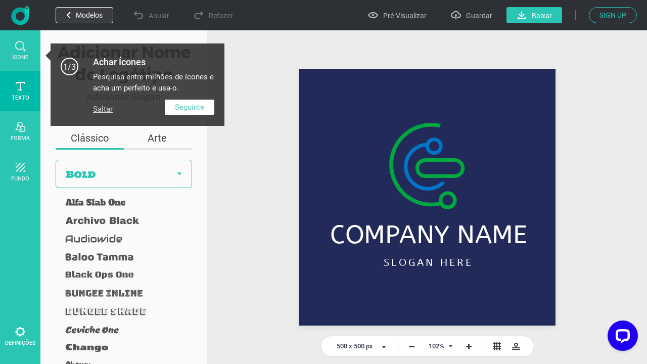

--- FILE ---
content_type: text/html; charset=utf-8
request_url: https://www.designevo.com/pt/apps/logo/?name=line-semicircle-switch
body_size: 34245
content:
<!DOCTYPE html>
<html xmlns="http://www.w3.org/1999/xhtml" xml:lang="pt-pt" lang="pt-pt"
      dir="ltr">
<head>
    <meta name="robots" content="noodp"/>
    <meta name="viewport" content="width=device-width, initial-scale=1.0, user-scalable=no">
    <meta name="p:domain_verify" content="2ccea02ca84c3bb2953be335373703cf"/>
    <link rel="dns-prefetch" href="https://www.google-analytics.com">
    <link rel="dns-prefetch" href="https://cdn.amplitude.com">
    <link rel="dns-prefetch" href="https://apis.google.com">
    <link href='/templates/designevosite/css/unit_style.css?v=1681350614' rel="stylesheet">
	    <meta charset="utf-8" />
	<meta http-equiv="X-UA-Compatible" content="IE=edge" />
	<meta name="keywords" content="logo maker, logo design, free, online, logo designer, free logo maker, online logo maker, logo creator, logo generator, create a logo, make a logo, design logo" />
	<meta name="robots" content="max-snippet:-1, max-image-preview:large, max-video-preview:-1" />
	<meta name="viewport" content="width=device-width, initial-scale=1.0" />
	<meta name="amplitude_key" content="e084fa2522d7c9bd74442b33224f1803" />
	<meta name="description" content="DesignEvo s logo maker helps you create custom logos in minutes for free, no design experience needed Try with millions of icons and 100 fonts immediately!" />
	
	<title>Criador de Logótipos Online Grátis, Cria Logótipos Personalizados – DesignEvo</title>
	<link href="/templates/designevosite/favicon.ico" rel="shortcut icon" type="image/vnd.microsoft.icon" />
	<style>

body {
    background: #f7f7f7;
    margin: 0;
    padding: 0;
    overflow: hidden;
}

.menu_bg {
    display: none;
}

.fb-like {
    display: none;
}

.menu_bg {
    z-index: 1 !important;
    font-size: 16px;
}

.menu_bg .menu {
    display: none;
}

.menu_bg * {
box-sizing: content-box;
}

.rgt_menu #login-module{
    display: inline-block !important;
}

.c-effect__color .c-color-picker
{
    top: 0;
}
@-webkit-keyframes processing-animation {
  0% {
    -webkit-transform: rotateZ(0deg);
  }
  100% {
    -webkit-transform: rotateZ(360deg);
  }
}

@-moz-keyframes processing-animation {
  0% {
    -moz-transform: rotateZ(0deg);
  }
  100% {
    -moz-transform: rotateZ(360deg);
  }
}

@keyframes processing-animation {
  0% {
    transform: rotateZ(0deg);
  }
  100% {
    transform: rotateZ(360deg);
  }
}

	</style>
	<script src="/web-res/js/fj_dependency.js?95d925cc28959985c23d96384993586d"></script>
	<script src="/web-res/js/ealog.js?95d925cc28959985c23d96384993586d"></script>
	<script>
window.fjuser = window.fjuser || {}; window.fjuser.info = {"result":false}
	</script>

    <script type="text/javascript">
(function(f,b){if(!b.__SV){var e,g,i,h;window.mixpanel=b;b._i=[];b.init=function(e,f,c){function g(a,d){var b=d.split(".");2==b.length&&(a=a[b[0]],d=b[1]);a[d]=function(){a.push([d].concat(Array.prototype.slice.call(arguments,0)))}}var a=b;"undefined"!==typeof c?a=b[c]=[]:c="mixpanel";a.people=a.people||[];a.toString=function(a){var d="mixpanel";"mixpanel"!==c&&(d+="."+c);a||(d+=" (stub)");return d};a.people.toString=function(){return a.toString(1)+".people (stub)"};i="disable time_event track track_pageview track_links track_forms track_with_groups add_group set_group remove_group register register_once alias unregister identify name_tag set_config reset opt_in_tracking opt_out_tracking has_opted_in_tracking has_opted_out_tracking clear_opt_in_out_tracking start_batch_senders people.set people.set_once people.unset people.increment people.append people.union people.track_charge people.clear_charges people.delete_user people.remove".split(" ");
for(h=0;h<i.length;h++)g(a,i[h]);var j="set set_once union unset remove delete".split(" ");a.get_group=function(){function b(c){d[c]=function(){call2_args=arguments;call2=[c].concat(Array.prototype.slice.call(call2_args,0));a.push([e,call2])}}for(var d={},e=["get_group"].concat(Array.prototype.slice.call(arguments,0)),c=0;c<j.length;c++)b(j[c]);return d};b._i.push([e,f,c])};b.__SV=1.2;e=f.createElement("script");e.type="text/javascript";e.async=!0;e.src="undefined"!==typeof MIXPANEL_CUSTOM_LIB_URL?MIXPANEL_CUSTOM_LIB_URL:"file:"===f.location.protocol&&"//cdn.mxpnl.com/libs/mixpanel-2-latest.min.js".match(/^\/\//)?"https://cdn.mxpnl.com/libs/mixpanel-2-latest.min.js":"//cdn.mxpnl.com/libs/mixpanel-2-latest.min.js";g=f.getElementsByTagName("script")[0];g.parentNode.insertBefore(e,g)}})(document,window.mixpanel||[]);

mixpanel.init("208b7917a832aa2f467d404552795fc1", { debug: true, track_pageview: false, persistence: 'localStorage' });

</script>






</head>

<body>
<!--Google Analytics Begin-->

        <script src='https://www.googletagmanager.com/gtag/js?id=UA-988432-18' async defer></script>
        <script>
            (function (a, s, y, n, c, h, i, d, e) {
                s.className += ' ' + y;
                h.start = 1 * new Date;
                h.end = i = function () {
                    s.className = s.className.replace(RegExp(' ?' + y), '')
                };
                (a[n] = a[n] || []).hide = h;
                setTimeout(function () {
                    i();
                    h.end = null
                }, c);
                h.timeout = c;
            })(window, document.documentElement, 'async-hide', 'dataLayer', 4000, {'GTM-WBQXQMQ': true});
        
            (function (i, s, o, g, r, a, m) {
                i['GoogleAnalyticsObject'] = r;
                i[r] = i[r] || function () {
                    (i[r].q = i[r].q || []).push(arguments)
                }, i[r].l = 1 * new Date();
                a = s.createElement(o),
                    m = s.getElementsByTagName(o)[0];
                a.async = 1;
                a.src = g;
                a.defer = 1
                m.parentNode.insertBefore(a, m)
            })(window, document, 'script', 'https://www.google-analytics.com/analytics.js', 'ga');
        
            ga('create', 'UA-988432-16', 'auto');
            ga('require', 'GTM-WBQXQMQ');
            ga('send', 'pageview');
        
            function gaEvent(category, action, label) {
                try {
                    ga('send', 'event', category, action, label, 1);
                } catch (e) {
                }
            }
        
            function gaPage(url) {
                try {
                    ga('set', 'page', url);
                    ga('send', 'pageview');
                } catch (e) {
                }
            }
        </script>
        <script src="/web-res/js/fj_body_group_js.js.js?v=1681350614"></script>

<!-- Body -->
<input id="token" type="hidden" name="f596ec91ba1df06d6bad7308e64bdf81" value="1"/>
<div id="modal_mask" style="display: none;"></div>
<div class="body">

    <!--Menu Begin-->
    <div class="menu_bg web_menu_bg">
                <div class="rgt_menu">
                        
            
<script>
    const loginLanguage = {"signUp":"INSCREVA-SE","signUpFree":"Sign Up - Free","login":"Entrar","myAccount":"Meus Perfil","myDesigns":"Meus Log\u00f3tipos","signOut":"Terminar Sess\u00e3o","upgrade":"Upgrade","policyBasic":"Basic Plan","policyPlus":"Plus Plan","policyBasicAnnual":"Basic Annual Plan","policyPlusAnnual":"Plus Annual Plan","policyBasicMonthly":"Basic Monthly Plan","policyPlusMonthly":"Plus Monthly Plan","haveAccount":"J\u00e1 tens uma conta?","noAccount":"N\u00e3o tem uma conta?","facebookSignUp":"Sign Up with Facebook","facebookLogin":"Login with Facebook","googleSignUp":"Sign Up with Google","googleLogin":"Login with Google","or":"ou","email":"Email","emailConfirm":"Confirme Seu Email","emailEmpty":"O campo do email n\u00e3o pode estar vazio!","emailOverLength":"O email dever\u00e1 ter menos de 64 carateres!","emailWrongAddress":"Por favor introduz um email v\u00e1lido!","emailWrongConfirm":"Por favor introduz um email v\u00e1lido!","emailHasTaken":"The email address is taken.","password":"Senha","passwordEmpty":"O campo da senha n\u00e3o pode estar vazio!","passwordOverLength":"A senha dever\u00e1 ter entre 6 a 64 carateres!","loginErr":"N\u00e3o foi poss\u00edvel iniciar sess\u00e3o, por favor verifica a tua rede e tenta novamente.","loginPolicy":"Ao iniciares sess\u00e3o, est\u00e1s a concordar com nossos ","signPolicy":"Ao inscreveres-te, est\u00e1s a concordar com nossos ","terms":"Termos de Uso","and":" e ","privacyPolicy":"Pol\u00edtica de Privacidade","privacyPolicySub":".","rememberMe":"Lembrar dados","forgotPassword":"Esqueceu a senha?","userWrong":"O teu email ou a tua senha est\u00e3o incorretos!"};
    window.language_tag = "pt";
    var localTipTitle = {
        loginTitle: "Entrar",
        signupTitle: "INSCREVA-SE",
        loginSaveTitle: "Iniciar Sessão para Guardar",
        loginPrintTitle: "Iniciar Sessão para Imprimir",
        loginShareTitle: "Iniciar Sessão para Partilhar",
        signupSaveTitle: "Inscrever para Guardar",
        signupPrintTitle: "Inscrever para Imprimir",
        signupShareTitle: "Inscrever para Partilhar",
        loginConnectTip: "Não foi possível iniciar sessão, por favor verifica a tua rede e tenta novamente.",
        registerLoginFailed: "O registo foi efetuado com sucesso, mas não foi possível iniciar sessão na tua conta.",
        registerConnectTip: "Não foi possível efetuar o registo, por favor verifica a tua rede e tenta novamente.",
        mailEmptyTip: "O campo do email não pode estar vazio!",
        mailLengthTip: "O email deverá ter menos de 64 carateres!",
        mailWrongTip: "Por favor introduz um email válido!",
        mailConfirmTip: "Os emails que inseriu não são iguais!",
        pswdEmptyTip: "O campo da senha não pode estar vazio!",
        pswdLengthTip: "A senha deverá ter entre 6 a 64 carateres!",
        fbNoMail: "Não existe email para esta conta de Facebook.",
        fbConnectTip: "Não foi possível conectar ao Facebook, por favor verifica a tua rede e tenta novamente.",
        fbConnect: "Conectar ao Facebook",
        logoutConnectTip: "Não foi possível terminar sessão, favor verifica a tua rede e tenta novamente.",
        glNoMail: "Não existe email para esta conta de Google.",
        glConnectTip: "Não foi possível conectar ao Google, por favor verifica a tua rede e tenta novamente."
    };
    window.csrf_token = "f596ec91ba1df06d6bad7308e64bdf81";

</script>


<link href="/web-res/css/fj_login_mod.css?v=1641800127" rel="stylesheet">
<div id="login"></div>
<a id="emailService" class="u-hide" target="_blank" href="javascript:void(0)"></a>
<div class="app_survey" v-cloak v-show="local.doSurvey" v-on:click="">
    <div class="survey-box">
        <!--title-->
        <div class="survey-box-title">As Nossas Boas-vindas a DesignEvo!</div>
        <div class="survey-box-sub-title">Vamos lá personalizar o teu logotipo</div>
        <!--step-->
        <div class="steps" v-bind:class="local.animateStepClass">
            <div class="step-item step-point step-point01" v-bind:class="{active0:local.step===1,active:local.step>1}">
                <fj-icon-step-designevo></fj-icon-step-designevo>
                <div class="step-name">Passo 1</div>
            </div>
            <div class="step-item step-border step-border01" ><div class="border-inner" v-bind:class="{active:local.step>=2}"></div></div>
            <div class="step-item step-point step-point02" v-bind:class="{active0:local.step===2,active:local.step>2}">
                <fj-icon-step-designevo></fj-icon-step-designevo>
                <div class="step-name">Passo 2</div>
            </div>
            <div class="step-item step-border step-border02"><div class="border-inner" v-bind:class="{active:local.step>=3}"></div></div>
            <div class="step-item step-point step-point03" v-bind:class="{active:local.step>=3}">
                <fj-icon-step-designevo></fj-icon-step-designevo>
                <div class="step-name">Terminar</div>
            </div>
        </div>
        <!--back-->
        <div v-if="local.step === 2" class="back-btn" v-on:click="goBack">
            <div class="icon"><fj-icon-back /></div>
            <div class="txt">Voltar</div>
        </div>
        <div class="box-close" v-on:click="closeBox"><fj-icon-delete></fj-icon-delete></div>

        <!--question-->
        <div class="survey-question" v-if="local.step === 1 && !local.isOtherOrganization">1.A que tipo de organização pertences?</div>
        <div class="survey-question" v-if="local.step === 2 && !local.isOtherOrganization">2.Qual é a tua função?</div>


        <!--answer-->
        <div class="survey-answer" v-if="local.answerType === 'organization' && local.step < 3 && !local.isOtherOrganization">
            <div class="answer-item" v-on:click="askRole('enterprise')">
                <div class="icon"><fj-icon-enterprise /></div>
                <div class="name">Empresa</div>
            </div>
            <div class="answer-item" v-on:click="askRole('nonprofit-ngo')">
                <div class="icon"><fj-icon-nonprofit-ngo /></div>
                <div class="name">ONG / Sem Fins Lucrativos</div>
            </div>
            <div class="answer-item" v-on:click="askRole('store')">
                <div class="icon"><fj-icon-store /></div>
                <div class="name">Loja</div>
            </div>
            <div class="answer-item" v-on:click="askRole('government')">
                <div class="icon"><fj-icon-government /></div>
                <div class="name">Estado</div>
            </div>
            <div class="answer-item" v-on:click="askRole('self-employed')">
                <div class="icon"><fj-icon-self-employed /></div>
                <div class="name">Conta própria</div>
            </div>
            <div class="answer-item" v-on:click="askRole('community')">
                <div class="icon"><fj-icon-community /></div>
                <div class="name">Comunidade</div>
            </div >
            <div class="answer-item" v-on:click="askRole('school-university')">
                <div class="icon"><fj-icon-school-university /></div>
                <div class="name">Escola / Universidade</div>
            </div>
            <div class="answer-item" v-on:click="goOtherPage">
                <div class="icon"><fj-icon-other /></div>
                <div class="name">Outro</div>
            </div>
        </div>

        <!--enterprise-->
        <div class="survey-answer" v-if="local.answerType === 'enterprise' && local.step < 3 && !local.isOtherOrganization">
            <div class="answer-item" v-on:click="submitSurvey('HR/Admin')">
                <div class="icon"><fj-icon-hr-admin /></div>
                <div class="name">RH / Administração</div>
            </div>
            <div class="answer-item" v-on:click="submitSurvey('IT/Engineering')">
                <div class="icon"><fj-icon-it-engineering /></div>
                <div class="name">TI / Engenharia</div>
            </div>
            <div class="answer-item" v-on:click="submitSurvey('Designer')">
                <div class="icon"><fj-icon-designer /></div>
                <div class="name">Designer</div>
            </div>
            <div class="answer-item" v-on:click="submitSurvey('Marketer/PR')">
                <div class="icon"><fj-icon-marketer-pr /></div>
                <div class="name">Marketer / PR</div>
            </div>
            <div class="answer-item" v-on:click="submitSurvey('Sales')">
                <div class="icon"><fj-icon-sales /></div>
                <div class="name">Vendas</div>
            </div>
            <div class="answer-item" v-on:click="submitSurvey('Operations/Finance')">
                <div class="icon"><fj-icon-operations-finance /></div>
                <div class="name">Operações / Finanças</div>
            </div>
            <div class="answer-item" v-on:click="submitSurvey('Analyst')">
                <div class="icon"><fj-icon-analyst /></div>
                <div class="name">Analista</div>
            </div>
            <div class="answer-item" v-on:click="goOtherPage">
                <div class="icon"><fj-icon-other /></div>
                <div class="name">Outro</div>
            </div>
        </div>

        <!--nonprofit-ngo-->
        <div class="survey-answer" v-if="local.answerType === 'nonprofit-ngo' && local.step < 3 && !local.isOtherOrganization">
            <div class="answer-item" v-on:click="submitSurvey('HR/Admin')">
                <div class="icon"><fj-icon-hr-admin /></div>
                <div class="name">RH / Administração</div>
            </div>
            <div class="answer-item" v-on:click="submitSurvey('IT/Engineering')">
                <div class="icon"><fj-icon-it-engineering /></div>
                <div class="name">TI / Engenharia</div>
            </div>
            <div class="answer-item" v-on:click="submitSurvey('Designer')">
                <div class="icon"><fj-icon-designer /></div>
                <div class="name">Designer</div>
            </div>
            <div class="answer-item" v-on:click="submitSurvey('Marketer/PR')">
                <div class="icon"><fj-icon-marketer-pr /></div>
                <div class="name">Marketer / PR</div>
            </div>
            <div class="answer-item" v-on:click="submitSurvey('Trainer')">
                <div class="icon"><fj-icon-trainer /></div>
                <div class="name">Trainer</div>
            </div>
            <div class="answer-item" v-on:click="submitSurvey('Operations/Finance')">
                <div class="icon"><fj-icon-operations-finance /></div>
                <div class="name">Operações / Finanças</div>
            </div>
            <div class="answer-item" v-on:click="submitSurvey('Analyst')">
                <div class="icon"><fj-icon-analyst /></div>
                <div class="name">Analista</div>
            </div>
            <div class="answer-item" v-on:click="goOtherPage">
                <div class="icon"><fj-icon-other /></div>
                <div class="name">Outro</div>
            </div>
        </div>

        <!--store-->
        <div class="survey-answer" v-if="local.answerType === 'store' && local.step < 3 && !local.isOtherOrganization">
            <div class="answer-item" v-on:click="submitSurvey('Owner')">
                <div class="icon"><fj-icon-owner /></div>
                <div class="name">Dono / a</div>
            </div>
            <div class="answer-item" v-on:click="submitSurvey('Manager')">
                <div class="icon"><fj-icon-manager /></div>
                <div class="name">Gestor</div>
            </div>
            <div class="answer-item" v-on:click="submitSurvey('Operations/Finance')">
                <div class="icon"><fj-icon-operations-finance /></div>
                <div class="name">Operações / Finanças</div>
            </div>
            <div class="answer-item" v-on:click="submitSurvey('Customer Service')">
                <div class="icon"><fj-icon-customer-service /></div>
                <div class="name">Serviço de Apoio ao Cliente</div>
            </div>
            <div class="answer-item" v-on:click="goOtherPage">
                <div class="icon"><fj-icon-other /></div>
                <div class="name">Outro</div>
            </div>
        </div>

        <!--government-->
        <div class="survey-answer" v-if="local.answerType === 'government' && local.step < 3 && !local.isOtherOrganization">
            <div class="answer-item" v-on:click="submitSurvey('HR/Admin')">
                <div class="icon"><fj-icon-hr-admin /></div>
                <div class="name">RH / Administração</div>
            </div>
            <div class="answer-item" v-on:click="submitSurvey('Operations/Finance')">
                <div class="icon"><fj-icon-operations-finance /></div>
                <div class="name">Operações / Finanças</div>
            </div>
            <div class="answer-item" v-on:click="submitSurvey('Analyst')">
                <div class="icon"><fj-icon-analyst /></div>
                <div class="name">Analista</div>
            </div>
            <div class="answer-item" v-on:click="submitSurvey('Trainer')">
                <div class="icon"><fj-icon-trainer /></div>
                <div class="name">Formador</div>
            </div>
            <div class="answer-item" v-on:click="submitSurvey('PR')">
                <div class="icon"><fj-icon-marketer-pr /></div>
                <div class="name">PR</div>
            </div>
            <div class="answer-item" v-on:click="submitSurvey('Manager')">
                <div class="icon"><fj-icon-manager /></div>
                <div class="name">Gestor</div>
            </div>
            <div class="answer-item" v-on:click="goOtherPage">
                <div class="icon"><fj-icon-other /></div>
                <div class="name">Outro</div>
            </div>
        </div>

        <!--self-employed-->
        <div class="survey-answer" v-if="local.answerType === 'self-employed' && local.step < 3 && !local.isOtherOrganization">
            <div class="answer-item" v-on:click="submitSurvey('Consultant')">
                <div class="icon"><fj-icon-consultant /></div>
                <div class="name">Consultor</div>
            </div>
            <div class="answer-item" v-on:click="submitSurvey('Agent')">
                <div class="icon"><fj-icon-agent /></div>
                <div class="name">Agente</div>
            </div>
            <div class="answer-item" v-on:click="submitSurvey('Designer')">
                <div class="icon"><fj-icon-designer /></div>
                <div class="name">Designer</div>
            </div>
            <div class="answer-item" v-on:click="submitSurvey('Fitness/Health')">
                <div class="icon"><fj-icon-fitness-health/></div>
                <div class="name">Fitness / Saúde</div>
            </div>
            <div class="answer-item" v-on:click="submitSurvey('Marketer/PR')">
                <div class="icon"><fj-icon-marketer-pr /></div>
                <div class="name">Marketer / PR</div>
            </div>
            <div class="answer-item" v-on:click="submitSurvey('Blogger/Writer')">
                <div class="icon"><fj-icon-blogger-writer /></div>
                <div class="name">Bloguista / Escritor</div>
            </div>
            <div class="answer-item" v-on:click="goOtherPage">
                <div class="icon"><fj-icon-other /></div>
                <div class="name">Outro</div>
            </div>
        </div>

        <!--community-->
        <div class="survey-answer" v-if="local.answerType === 'community' && local.step < 3 && !local.isOtherOrganization">
            <div class="answer-item" v-on:click="submitSurvey('Organizer')">
                <div class="icon"><fj-icon-organizer /></div>
                <div class="name">Organizador</div>
            </div>
            <div class="answer-item" v-on:click="submitSurvey('Designer')">
                <div class="icon"><fj-icon-designer /></div>
                <div class="name">Designer</div>
            </div>
            <div class="answer-item" v-on:click="submitSurvey('Trainer')">
                <div class="icon"><fj-icon-trainer /></div>
                <div class="name">Formador</div>
            </div>
            <div class="answer-item" v-on:click="submitSurvey('Operations/Finance')">
                <div class="icon"><fj-icon-operations-finance /></div>
                <div class="name">Operações / Finanças</div>
            </div>
            <div class="answer-item" v-on:click="goOtherPage">
                <div class="icon"><fj-icon-other /></div>
                <div class="name">Outro</div>
            </div>
        </div>

        <!--School/University-->
        <div class="survey-answer" v-if="local.answerType === 'school-university' && local.step < 3 && !local.isOtherOrganization">
            <div class="answer-item" v-on:click="submitSurvey('Student')">
                <div class="icon"><fj-icon-student /></div>
                <div class="name">Estudante</div>
            </div>
            <div class="answer-item" v-on:click="submitSurvey('Teacher/Professor')">
                <div class="icon"><fj-icon-teacher-professor /></div>
                <div class="name">Professor</div>
            </div>
            <div class="answer-item" v-on:click="submitSurvey('HR/Admin')">
                <div class="icon"><fj-icon-hr-admin /></div>
                <div class="name">RH / Administração</div>
            </div>
            <div class="answer-item" v-on:click="submitSurvey('Marketer/PR')">
                <div class="icon"><fj-icon-marketer-pr /></div>
                <div class="name">Marketer / PR</div>
            </div>
            <div class="answer-item" v-on:click="goOtherPage">
                <div class="icon"><fj-icon-other /></div>
                <div class="name">Outro</div>
            </div>
        </div>


        <!--other input-->
        <div class="other" v-if="local.isOtherOrganization">
            <input class="input" placeholder="Por favor, insere o teu setor ou a tua organização." @input="inputChange" v-model="local.otherOrganization" maxlength="256" />
            <div v-if="local.isShowOtherDelBtn" class="icon-delete" @click="clearOtherInput"><fj-icon-delete /></div>
            <div class="input-border"></div>
            <div class="btn" v-on:click="completeOther">Completar</div>
        </div>

        <!--email-confirm-->
        <div v-if="local.step === 3" class="email-confirm">
            <div class="icon"><fj-icon-success></fj-icon-success></div>
            <div class="title">
                A TUA CONTA FOI <br/> REGISTADA COM SUCESSO!            </div>
            <div class="desc">
                Para garantir a segurança da tua conta, por favor verifica o teu email e clica no link indicado para ativares imediatamente a tua conta.            </div>
            <div class="confirm-btn" v-on:click="goConfirmEmail">Confirmar Já!</div>
        </div>
    </div>
</div>

<script src="/web-res/js/fj_login_mod.js?v=1722566627"></script>

        </div>
    </div>
        <div class="height_86" style="display: none"></div>
    
	    <script>
    Vue.component('plus-svg', {
        template: `
        <svg version="1.1" id="Layer_1" xmlns:x="&ns_extend;" xmlns:i="&ns_ai;" xmlns:graph="&ns_graphs;" xmlns="http://www.w3.org/2000/svg" xmlns:xlink="http://www.w3.org/1999/xlink" x="0px" y="0px" width="94px" height="94px" viewBox="0 0 94 94" enable-background="new 0 0 94 94" xml:space="preserve">
            <metadata>
                <sfw xmlns="&ns_sfw;">
                    <slices></slices>
                    <sliceSourceBounds width="94" height="94" y="-94" x="0" bottomLeftOrigin="true"></sliceSourceBounds>
                </sfw>
            </metadata>
            <polygon fill="#DD0000" points="94,94 94,0 0,0 " />
            <g>
                <path fill="#FFFEFE" d="M61.184,12.272l-3.297,6.912l6.902-3.306l1.904,1.904l-7.038,7.038L58.2,23.366l1.924-1.924l3.466-3.176
                l-7.145,3.346l-0.995-0.996l3.345-7.135l-3.171,3.461L53.7,18.866l-1.45-1.45l7.038-7.038L61.184,12.272z" />
                <path fill="#FFFEFE" d="M70.062,28.51c-0.693,0.692-1.423,1.178-2.189,1.454c-0.768,0.277-1.52,0.33-2.26,0.158
                c-0.74-0.173-1.404-0.555-1.994-1.144c-0.584-0.583-0.964-1.244-1.141-1.981c-0.178-0.738-0.131-1.494,0.137-2.266
                c0.27-0.771,0.741-1.497,1.414-2.178l0.349-0.348c0.692-0.693,1.428-1.178,2.204-1.455c0.777-0.277,1.533-0.328,2.271-0.154
                s1.4,0.554,1.987,1.141c0.587,0.586,0.966,1.248,1.141,1.986c0.174,0.738,0.122,1.496-0.155,2.271
                c-0.276,0.777-0.76,1.511-1.449,2.2L70.062,28.51z M68.912,26.721c0.738-0.737,1.166-1.431,1.285-2.079
                c0.119-0.646-0.065-1.216-0.555-1.705c-0.486-0.486-1.053-0.674-1.695-0.559c-0.643,0.114-1.331,0.535-2.066,1.264l-0.343,0.344
                c-0.718,0.719-1.144,1.408-1.276,2.068s0.051,1.24,0.547,1.736c0.486,0.486,1.051,0.669,1.693,0.547
                c0.644-0.12,1.332-0.544,2.066-1.273L68.912,26.721z" />
                <path fill="#FFFEFE" d="M73.253,34.726c0.273-0.273,0.388-0.58,0.341-0.921c-0.047-0.34-0.24-0.843-0.58-1.509
                c-0.34-0.664-0.578-1.223-0.713-1.674c-0.367-1.232-0.186-2.213,0.546-2.944c0.38-0.38,0.826-0.612,1.339-0.696
                c0.513-0.083,1.053-0.008,1.621,0.225c0.569,0.234,1.104,0.601,1.604,1.1c0.502,0.504,0.859,1.043,1.07,1.617
                c0.211,0.576,0.26,1.139,0.145,1.688c-0.113,0.549-0.383,1.035-0.805,1.457l-1.449-1.449c0.322-0.322,0.471-0.675,0.446-1.057
                c-0.024-0.383-0.22-0.757-0.587-1.124c-0.354-0.354-0.705-0.556-1.051-0.603c-0.347-0.046-0.643,0.053-0.888,0.298
                c-0.229,0.229-0.306,0.536-0.229,0.921s0.27,0.869,0.582,1.453c0.576,1.072,0.87,1.981,0.88,2.726s-0.259,1.39-0.808,1.938
                c-0.609,0.609-1.316,0.856-2.124,0.742c-0.808-0.115-1.601-0.562-2.38-1.342c-0.542-0.541-0.936-1.134-1.184-1.775
                c-0.244-0.645-0.312-1.254-0.202-1.833c0.111-0.578,0.395-1.095,0.849-1.549l1.455,1.455c-0.777,0.776-0.701,1.629,0.227,2.558
                c0.346,0.344,0.684,0.543,1.019,0.596C72.709,35.077,73.002,34.978,73.253,34.726z" />
                <path fill="#FFFEFE" d="M85.004,38.442l-2.156-2.155l-5.863,5.863l-1.45-1.45l5.863-5.863l-2.127-2.127l1.175-1.175l5.732,5.733
                L85.004,38.442z" />
                <path fill="#FFFEFE" d="M37.908,17.914l-2.479,2.479l-1.45-1.45l7.038-7.038l2.746,2.746c0.529,0.528,0.896,1.09,1.104,1.684
                c0.208,0.596,0.242,1.179,0.101,1.751c-0.14,0.571-0.437,1.085-0.892,1.539c-0.69,0.69-1.47,0.997-2.339,0.923
                c-0.871-0.074-1.723-0.527-2.558-1.362L37.908,17.914z M39.083,16.739l1.295,1.295c0.384,0.385,0.767,0.586,1.148,0.607
                s0.741-0.137,1.076-0.471c0.345-0.346,0.522-0.726,0.532-1.142c0.009-0.415-0.161-0.806-0.513-1.17l-1.329-1.329L39.083,16.739z" />
                <path fill="#FFFEFE" d="M49.504,27.751c-0.691,0.691-1.422,1.178-2.189,1.455c-0.767,0.276-1.52,0.329-2.26,0.156
                c-0.74-0.172-1.404-0.553-1.994-1.143c-0.583-0.584-0.963-1.244-1.141-1.982c-0.177-0.737-0.131-1.492,0.138-2.264
                c0.269-0.772,0.74-1.498,1.414-2.178l0.348-0.349c0.692-0.692,1.428-1.178,2.204-1.454c0.777-0.278,1.534-0.33,2.273-0.156
                c0.737,0.175,1.399,0.555,1.986,1.141c0.586,0.588,0.967,1.25,1.141,1.987c0.174,0.738,0.123,1.495-0.155,2.272
                c-0.276,0.775-0.761,1.51-1.45,2.199L49.504,27.751z M48.354,25.962c0.737-0.738,1.167-1.432,1.286-2.078
                c0.118-0.647-0.066-1.217-0.557-1.707c-0.486-0.486-1.051-0.672-1.694-0.559c-0.643,0.115-1.332,0.537-2.067,1.265l-0.343,0.343
                c-0.719,0.719-1.144,1.408-1.276,2.069s0.05,1.239,0.546,1.735c0.487,0.486,1.051,0.67,1.695,0.549
                c0.643-0.121,1.332-0.546,2.067-1.273L48.354,25.962z" />
                <path fill="#FFFEFE" d="M51.129,31.134l-2.48,2.48l-1.45-1.451l7.038-7.037l2.746,2.745c0.529,0.528,0.896,1.091,1.104,1.685
                c0.208,0.595,0.241,1.178,0.101,1.75c-0.139,0.572-0.437,1.085-0.891,1.539c-0.69,0.69-1.47,0.998-2.34,0.924
                s-1.723-0.528-2.557-1.363L51.129,31.134z M52.303,29.96l1.296,1.295c0.384,0.384,0.767,0.586,1.147,0.607
                c0.382,0.021,0.741-0.137,1.076-0.472c0.345-0.345,0.521-0.726,0.531-1.142c0.01-0.415-0.16-0.805-0.512-1.17l-1.33-1.328
                L52.303,29.96z" />
                <path fill="#FFFEFE" d="M65.949,36.838l-4.636,4.636c-0.771,0.77-1.62,1.138-2.55,1.104c-0.93-0.034-1.812-0.468-2.646-1.303
                c-0.822-0.821-1.258-1.692-1.305-2.61c-0.049-0.918,0.303-1.763,1.053-2.533l4.689-4.688l1.45,1.45l-4.646,4.646
                c-0.461,0.46-0.687,0.907-0.676,1.339c0.009,0.432,0.209,0.842,0.599,1.232c0.815,0.814,1.658,0.801,2.528-0.043l4.684-4.685
                L65.949,36.838z" />
                <path fill="#FFFEFE" d="M62.715,45.351l3.08,3.078l-1.166,1.166L60.1,45.065l7.039-7.039l1.449,1.451L62.715,45.351z" />
                <path fill="#FFFEFE" d="M70.885,52.948l-2.543-2.542l-1.934,0.967l-1.542-1.542l9.657-4.418l1.344,1.344l-4.402,9.672l-1.543-1.541
                L70.885,52.948z M69.908,49.624l1.759,1.759l1.75-3.52L69.908,49.624z" />
                <path fill="#FFFEFE" d="M77.303,57.116l-1.154-1.156l-2.576,2.576l-1.451-1.449l7.039-7.039l2.615,2.615
                c0.83,0.832,1.287,1.658,1.367,2.48s-0.217,1.57-0.895,2.248c-0.479,0.479-0.984,0.775-1.514,0.889
                c-0.527,0.113-1.098,0.054-1.71-0.179L77.671,62.5l-0.067,0.067l-1.557-1.557L77.303,57.116z M77.322,54.786l1.17,1.17
                c0.365,0.363,0.739,0.553,1.124,0.567c0.386,0.015,0.741-0.142,1.065-0.466c0.333-0.333,0.5-0.688,0.501-1.066
                s-0.192-0.764-0.583-1.152l-1.164-1.166L77.322,54.786z" />
            </g>
        </svg>
        `
    });
</script>






<div class="u-de-download-payment c-package" style="display: none" :class="abTestClass">
    <back-head :func="showAppHidePackage" :title="pageTitle" :desc_pre="local['package-offer-content-pre']"
               :desc_mid="local['package-offer-content-mid']" :desc_sub="local['package-offer-content-sub']"
               :back="local['back']" :currency="packCurrency" :select_title="local['currency']"
               :show_package_free="showFreePackageInHead" :package_free="local['package-free']"
               :package_free_tip1="local['package-free-tip1']"
               :package_free_tip2="local['package-free-tip2']"></back-head>
    <div v-if="!isA" class="c-package__plan">
        <package-item v-for="(item,index) in packageData" :currency="packCurrency" :key="item.id" :data="item"
                      :index="index"></package-item>
    </div>
    <div v-if="isA" class="c-package__plan_a">
        <table :class="upgradeClass">
            <tbody>
            <tr>
                <td style="padding: 0">
                    <div style="position: relative; width: 100%; height: 326px;">
                        <img ref="logoItem" v-bind:src="logo"
                             style="max-width: 260px; max-height: 260px; position: absolute; left: 0; right: 0; bottom: 0; top: 0; margin: auto;">
                    </div>
                </td>
                <td v-for="(item,index) in packageData">
                    <package-td :currency="packCurrency" :key="item.id" :data="item" :index="index"></package-td>
                </td>
            </tr>
            <tr>
                <td>{{local["high-resolution"]}}
                    <div class="c-package__plan-item-tip">
                        <info-svg></info-svg>
                        <div class="de-package-free-tip-panel">
                            {{local["high-resolution-tip"]}}
                        </div>
                    </div>
                </td>
                <td>{{local["high-resolution-free"]}}</td>
                <td>{{local["high-resolution-paid"]}}</td>
                <td>{{local["high-resolution-paid"]}}</td>
            </tr>
            <tr>
                <td>{{local["transparent-png"]}}
                    <div class="c-package__plan-item-tip">
                        <info-svg></info-svg>
                        <div class="de-package-free-tip-panel">
                            {{local["transparent-png-tip"]}}
                        </div>
                    </div>
                </td>
                <td>
                    <unselect-svg></unselect-svg>
                </td>
                <td>
                    <select-svg></select-svg>
                </td>
                <td>
                    <select-svg></select-svg>
                </td>
            </tr>
            <tr>
                <td>{{local["edit-redownload"]}}
                    <div class="c-package__plan-item-tip">
                        <info-svg></info-svg>
                        <div class="de-package-free-tip-panel">
                            {{local["edit-redownload-tip"]}}
                        </div>
                    </div>
                </td>
                <td>{{local["limited"]}}</td>
                <td>
                    <select-svg></select-svg>
                </td>
                <td>
                    <select-svg></select-svg>
                </td>
            </tr>
            <tr>
                <td>{{local["lifetime-support"]}}
                    <div class="c-package__plan-item-tip">
                        <info-svg></info-svg>
                        <div class="de-package-free-tip-panel">
                            {{local["lifetime-support-tip-pre"]}}<a class="u-de-a" style="text-decoration:underline !important;" href="/contact.html" target="_blank">{{local["contact-us"]}}</a>{{local["lifetime-support-tip-sub"]}}
                        </div>
                    </div>
                </td>
                <td>
                    <unselect-svg></unselect-svg>
                </td>
                <td>
                    <select-svg></select-svg>
                </td>
                <td>
                    <select-svg></select-svg>
                </td>
            </tr>
            <tr>
                <td>{{local["print-ready"]}}
                    <div class="c-package__plan-item-tip">
                        <info-svg></info-svg>
                        <div class="de-package-free-tip-panel">
                            {{local["print-ready-tip-1"]}}
                        </div>
                    </div>
                </td>
                <td>
                    <unselect-svg></unselect-svg>
                </td>
                <td>
                    <select-svg></select-svg>
                </td>
                <td>
                    <select-svg></select-svg>
                </td>
            </tr>
            <tr>
                <td>{{local["vector-file"]}}
                    <div class="c-package__plan-item-tip">
                        <info-svg></info-svg>
                        <div class="de-package-free-tip-panel">
                            {{local["vector-file-tip"]}}
                        </div>
                    </div>
                </td>
                <td>
                    <unselect-svg></unselect-svg>
                </td>
                <td>
                    <unselect-svg></unselect-svg>
                </td>
                <td>
                    <select-svg></select-svg>
                </td>
            </tr>
            <tr>
                <td>{{local["download-font"]}}
                    <div class="c-package__plan-item-tip">
                        <info-svg></info-svg>
                        <div class="de-package-free-tip-panel">
                            {{local["download-font-tip"]}}
                        </div>
                    </div>
                </td>
                <td>
                    <unselect-svg></unselect-svg>
                </td>
                <td>
                    <unselect-svg></unselect-svg>
                </td>
                <td>
                    <select-svg></select-svg>
                </td>
            </tr>
            <tr>
                <td>{{local["copyright-own"]}}
                    <div class="c-package__plan-item-tip">
                        <info-svg></info-svg>
                        <div class="de-package-free-tip-panel">
                            {{local["copyright-own-tip-pre"]}}<a class="u-de-a" style="text-decoration:underline !important;" href="/faq.html#copyright" target="_blank">{{local["faqs"]}}</a>{{local["copyright-own-tip-sub"]}}
                        </div>
                    </div>
                </td>
                <td>
                    <unselect-svg></unselect-svg>
                </td>
                <td>
                    <unselect-svg></unselect-svg>
                </td>
                <td>
                    <select-svg></select-svg>
                </td>
            </tr>
            <tr>
                <td></td>
                <td>
                    <button id="btnFree" @click="toPayment(0)" class="u-de-btn yellow-btn">{{local["continue"]}}</button>
                </td>
                <td>
                    <button id="btnBasic" @click="toPayment(1)" class="u-de-btn yellow-btn">{{local["continue"]}}</button>
                </td>
                <td>
                    <button id="btnPlus" @click="toPayment(2)" class="u-de-btn yellow-btn">{{local["continue"]}}</button>
                </td>
            </tr>
            </tbody>
        </table>
    </div>
    <p class="c-package__contact-us paymentTypeSupportPlaceToAppend">{{local["contact-us-tip"]}}
        <a class="u-de-a" href="/contact.html" target="_blank">{{local["contact-us"]}}</a>{{local["anytime"]}}
    </p>
    <div v-if="previewImages" class="c-package__white-bar c-package__logo-preview">
        <div class="c-package__swiper">
            <p class="c-package__swiper-tip">{{local["logo-preview"]}}</p>
            <div class="c-package__swiper-scroll">
                <swiper-item :canvas="previewImages"></swiper-item>
            </div>
        </div>
    </div>
    <div style="background: #fff">
        <div class="c-package__faq" :class="{active:true}">
            <h3>{{local["faqs"]}}</h3>
            <ul style="height: 300px">
                <li class="c-package__faq-item" v-for="(FAQsItems,index) in packageFAQs.items">
                    <span :class="{active:true}">{{index+1}}</span><span
                        class="c-package__faq-answer">{{FAQsItems.title}}</span><br><span>{{FAQsItems.reply}}</span>
                </li>
                <div class="c-package__faq-splice"></div>
                <a class="c-package__more-faq" href="/faq.html" target="_blank">{{local["more-faqs"]}}</a>
            </ul>
        </div>
    </div>
</div>
    <script>
        window.ga_pay = "a";
    </script>
    <div class="u-de-download-payment c-payment-a c-payment-app" style="display: none">

    <back-head :func="showPackageHidePayment" :title="pageTitle" :back="local['back']"></back-head>
    <div class="c-payment__content">
        <payment-describe ref="paymentDescribe" :data="paymentInfo" :local="local"></payment-describe>
        <div class="c-payment__pay">
            <div :style="{opacity:isShowPay}">
                <label for="card" @click="switchPaymentType('card')" class="c-payment__type">
                    <div name="card" class="c-payment__radio c-payment__radio-checked"><i></i></div><img src="[data-uri]">
                </label>
                <label for="paypal" @click="switchPaymentType('paypal')" style="float: right; width: 126px; margin: 16px 0 0;" class="c-payment__type">
                    <div name="paypal" class="c-payment__radio"><i></i></div><img src="[data-uri]">
                </label>
            </div>
            <div class="c-payment__paypal" @keydown="enterToPay">
                <a :style="{opacity:isShowPay}" class="u-hide" href="/?option=com_project&task=payment.checkoutWithPayPal" id="pp_payment">PayPal</a>

                <p :style="{opacity:isShowPay}" class="c-payment__paypal-tip">{{local["paypal-tip"]}}</p>

                <div class="c-payment__submit">
                    <button class="u-de-btn orange-btn u-animate-btn" :disabled="isShowAnimate" @click="toPay('paypal')">
                        <span>{{paymentShowInfo.payBtn}}</span>
                    </button>
                    <p class="u-text-center">
                        <span>
                            {{local["click-term"]}}
                            <a class="u-de-a" style="text-decoration: underline !important;" href="https://www.designevo.com/terms.html"
                               target="_blank">{{local["term-use"]}}.</a>
                        </span>
                    </p>
                </div>
            </div>
            <div class="c-payment__credit" @keydown="enterToPay">
                <div class="c-payment__credit-input u-de-fl">
                    <div :style="{opacity:isShowPay}" class="c-payment__credit-card-name" style="margin-top: 20px">
                        <name-svg></name-svg>
                        <input type="tel" v-model="cardInfo.cardName" value="cardInfo.cardName"
                               :placeholder="local.cardholderName">
                        <p class="u-de-message-tip"
                           v-if="errorStatus.isCardNameError">{{errorTipInfo.cardName}}</p>
                    </div>
                    <div :style="{opacity:isShowPay}" class="c-payment__credit-card-number">
                        <card-svg></card-svg>
                        <input type="tel" v-model="cardInfo.cardNumber" value="cardInfo.cardNumber"
                               :placeholder="local.cardNumber">
                        <p class="u-de-message-tip"
                           v-if="errorStatus.isCardError">{{errorTipInfo.cardInfo}}</p>
                    </div>
                    <div :style="{opacity:isShowPay}" class="c-payment__credit-card-info">
                        <div class="c-payment__credit-expiration">
                            <expiration-svg></expiration-svg>
                            <input class="cc-exp" v-model="cardInfo.cardExpiration" value="cardInfo.cardExpiration"
                                   type="tel"
                                   @input="formatExpiration"
                                   placeholder="MM / YY">
                        </div>
                        <div class="c-payment__credit-cvc">
                            <cvc-svg></cvc-svg>
                            <input v-model="cardInfo.cardCVC" value="cardInfo.CVC" type="tel" placeholder="CVC"
                                   @input="formatCVC">
                            <div>
                                <div class="c-payment__credit-cvc-tip">
                                    <svg version="1.1" xmlns="http://www.w3.org/2000/svg" x="0px" y="0px" width="16px"
                                         height="16px" viewBox="0 0 16 16">
                                        <path fill="#A9A9A9" d="M13.649,2.343c-2.286-2.288-5.726-2.973-8.713-1.734C1.948,1.848,0,4.764,0,8
                                        c0,3.236,1.948,6.152,4.936,7.391s6.427,0.554,8.713-1.734C15.154,12.158,16,10.123,16,8C16,5.876,15.154,3.841,13.649,2.343
                                        L13.649,2.343z M9.062,12.25H6.928V6.97h2.133V12.25z M7.995,6.081c-0.473,0-0.899-0.285-1.08-0.722
                                        c-0.181-0.437-0.081-0.94,0.254-1.275C7.503,3.75,8.007,3.649,8.443,3.831c0.438,0.182,0.721,0.608,0.721,1.082
                                        c0,0.31-0.123,0.607-0.343,0.827S8.305,6.081,7.995,6.081z"/>
                                    </svg>
                                    <!-- Credit card cvc tip -->
                                    <div class="c-payment__credit-cvc-panel">
                                        <p>{{local["cvc-tip"]}}</p>
                                        <div style="margin-top: 10px;">
                                            <div class="u-de-fl">
                                                <p class="c-payment__card-type">{{local["cvc-visa"]}}</p>
                                                <p class="c-payment__cvc-desc">{{local["cvc-visa-desc"]}}</p>
                                            </div>
                                            <img src="/modules/mod_payment/images/cc_back.png">
                                        </div>
                                        <div style="clear:both;"></div>
                                        <div style="margin-top: 16px;">
                                            <div style="float: left;">
                                                <p class="c-payment__card-type">{{local["cvc-aex"]}}</p>
                                                <p class="c-payment__cvc-desc">{{local["cvc-aex-desc"]}}</p>
                                            </div>
                                            <img src="/modules/mod_payment/images/cc_front.png">
                                        </div>
                                        <div style="clear:both;"></div>
                                    </div>
                                </div>
                            </div>
                        </div>
                        <p id="cc-error-tip" class="u-de-message-tip"
                           v-if="errorStatus.isPaymentError">{{paymentErrorInfo}}</p>
                    </div>
                </div>
                <div class="c-payment__submit">
                    <button class="u-de-btn orange-btn u-animate-btn" :disabled="isShowAnimate" @click="toPay('card')">
                        <span>{{paymentShowInfo.payBtn}}</span>
                    </button>
                    <p class="u-text-center">
                        <span>
                            {{local["click-term"]}}
                            <a class="u-de-a" href="https://www.designevo.com/terms.html"
                               target="_blank" style="text-decoration: underline !important;">{{local["term-use"]}}.</a>
                        </span>
                    </p>
                </div>
            </div>
            <div class="c-payment__safety">
                <ul>
                    <li v-for="(item,index) in safeData" class="u-text-center">
                            <span class="c-payment__safety-item">
                                <svg v-if="index==0" version="1.1" xmlns="http://www.w3.org/2000/svg" x="0px" y="0px"
                                     width="24px" height="24px" viewBox="-1 -1 24 24">
<path fill="#20ba00" d="M18.777,3.222c0,0-0.822,0.556-2.223,0.556c-0.621,0-1.378-0.111-2.223-0.444
    c-1-0.4-2.134-1.111-3.333-2.333c-1.2,1.2-2.333,1.934-3.333,2.333C6.822,3.667,6.066,3.8,5.444,3.8c-1.4,0-2.222-0.555-2.222-0.555
    S1,14.377,11,21C21,14.377,18.777,3.222,18.777,3.222z M11,19.645c-3.511-2.512-5.711-5.91-6.533-10.133
    C4.089,7.578,4.089,5.867,4.156,4.754c0.378,0.089,0.8,0.133,1.289,0.133c0.867,0,1.755-0.178,2.645-0.533
    c0.978-0.4,1.956-1.022,2.911-1.844l0,0L11,19.645L11,19.645L11,19.645z"/>
</svg>
                            <svg v-if="index==1" version="1.1" xmlns="http://www.w3.org/2000/svg" x="0px" y="0px"
                                 width="24px" height="24px" viewBox="-1.5 -1.5 24 24">
                                <path fill="#20ba00" d="M13.408,16.281c1.338,0.007,2.443-1.039,2.512-2.375v-0.035l2.436-2.736
    c0.514-0.596,1.405-0.683,2.025-0.197c0.297,0.246,0.483,0.604,0.515,0.988c0.032,0.387-0.094,0.768-0.349,1.06l-4.863,5.576
    c-0.648,0.743-1.587,1.169-2.574,1.169H5.799L4.529,21L0,16.584l3.245-3.217c1.345-1.336,3.334-1.787,5.124-1.16l0.712,0.251h4.386
    c0.374,0,0.731,0.151,0.992,0.419c0.261,0.27,0.401,0.631,0.39,1.005c-0.05,0.755-0.683,1.34-1.439,1.327h-2.632
    c-0.296,0-0.536,0.24-0.536,0.537c0,0.296,0.24,0.535,0.536,0.535H13.408z M10.753,6.022c0.354,0.201,0.724,0.373,1.104,0.515
    c0.163,0.064,0.326,0.131,0.486,0.202c0.192,0.082,0.372,0.19,0.535,0.322c0.192,0.132,0.294,0.361,0.263,0.592
    s-0.19,0.426-0.411,0.501c-0.291,0.123-0.609,0.164-0.922,0.12c-0.517-0.057-1.018-0.206-1.48-0.442
    c-0.096-0.06-0.206-0.095-0.319-0.103c-0.257,0-0.337,0.26-0.382,0.399C9.543,8.396,9.468,8.667,9.396,8.937
    c-0.12,0.442-0.045,0.607,0.369,0.809c0.455,0.207,0.938,0.345,1.433,0.412c0.078,0.009,0.156,0.025,0.231,0.049
    c0.017,0.083,0.022,0.167,0.019,0.251v0.53c-0.008,0.136,0.042,0.271,0.139,0.369c0.096,0.098,0.229,0.148,0.366,0.142h0.364h0.429
    c0.134,0.008,0.265-0.044,0.357-0.14c0.093-0.097,0.14-0.229,0.128-0.362v-0.24v-0.491c0-0.163,0.038-0.214,0.214-0.264
    c0.568-0.149,1.075-0.475,1.448-0.929c0.486-0.587,0.686-1.361,0.545-2.11c-0.16-0.799-0.667-1.485-1.384-1.872
    c-0.403-0.213-0.819-0.402-1.244-0.566l-0.163-0.066c-0.249-0.1-0.482-0.234-0.694-0.399c-0.149-0.108-0.231-0.286-0.215-0.47
    c0.035-0.188,0.166-0.342,0.346-0.407c0.128-0.051,0.265-0.078,0.403-0.08c0.566-0.034,1.133,0.078,1.645,0.326
    c0.527,0.255,0.644-0.129,0.687-0.292c0.07-0.214,0.133-0.429,0.194-0.654l0.073-0.257c0.045-0.123,0.038-0.257-0.019-0.375
    c-0.057-0.118-0.158-0.207-0.281-0.248c-0.363-0.16-0.746-0.272-1.139-0.333c-0.354-0.056-0.354-0.056-0.354-0.412
    C13.292,0.109,13.234,0,12.503,0h-0.395c-0.429,0.013-0.545,0.14-0.556,0.56v0.292v0.156c0,0.315,0,0.315-0.312,0.429
    c-1.141,0.414-1.755,1.194-1.823,2.318C9.354,4.701,9.794,5.447,10.753,6.022z"/>
                            </svg>
                                <span>{{item}}</span>
                            </span>
                    </li>
                </ul>
            </div>
        </div>
    </div>
            <p class="c-payment__contact u-text-center"><span>{{local["contact-us-tip"]}} <a href="/contact.html" target="_blank">{{local["contact-us"]}}</a>{{local["anytime"]}}</span></a></p>
        <ul class="c-payment__evaluation">
            <li class="c-payment__evaluation-item" v-for="(item,index) in evaluationData">
                <div class="c-payment__evaluation-info">
                    {{item.title}}
                </div>
                <p>{{item.name}}</p>
                <svg version="1.1" xmlns="http://www.w3.org/2000/svg" x="0px" y="0px" width="27px" height="21px"
                     viewBox="0 0 27 21">
                    <path fill="#E2EAEE" d="M15.009,5.62c0-1.547,0.517-2.786,1.55-3.72c1.032-0.934,2.338-1.4,3.915-1.4
        c1.903,0,3.467,0.613,4.69,1.841C26.388,3.566,27,5.327,27,7.62c0,2.454-0.722,4.867-2.161,7.24
        c-1.442,2.373-3.468,4.254-6.077,5.64l-1.877-2.799c1.414-0.961,2.542-2.027,3.385-3.2c0.844-1.175,1.401-2.534,1.673-4.081
        c-0.49,0.214-1.061,0.32-1.714,0.32c-1.522,0-2.772-0.479-3.752-1.439C15.498,8.34,15.009,7.114,15.009,5.62z M0,5.62
        C0,4.073,0.517,2.834,1.55,1.9s2.338-1.4,3.915-1.4c1.903,0,3.467,0.613,4.69,1.841c1.224,1.226,1.836,2.986,1.836,5.279
        c0,2.454-0.721,4.867-2.162,7.24s-3.467,4.254-6.077,5.64l-1.876-2.799c1.414-0.961,2.542-2.027,3.385-3.2
        c0.843-1.175,1.4-2.534,1.673-4.081c-0.49,0.214-1.061,0.32-1.713,0.32c-1.523,0-2.773-0.479-3.753-1.439C0.489,8.34,0,7.114,0,5.62
        z"/>
                </svg>
            </li>
        </ul>
    
    <div class="c-payment__animate" v-if="isShowAnimate">
        <div class="c-payment__animate-content">
            <div style="position: relative;width: 100%;height: 100%;text-align: center;">
                <img class="c-payment__rotate-loading"
                     src="[data-uri]"
                     data-alt="resource-loading">
                <p class="c-downloading__text">{{paymentShowInfo.processing}}</p>
            </div>
        </div>
    </div>
</div><div class="c-payment-success" style="display: none">
    <h3>{{local["thank-purchase"]}}</h3>
    <div class="c-payment-success__panel">
        <svg version="1.1" xmlns="http://www.w3.org/2000/svg" x="0px" y="0px" width="64px" height="65px"
             viewBox="0 0 64 65">
            <path fill="#5DBF37" d="M32,0.5c-17.65,0-32,14.35-32,32c0,17.651,14.35,32,32,32s32-14.349,32-32
		C64,14.85,49.65,0.5,32,0.5z M32,60.593c-15.495,0-28.093-12.598-28.093-28.093C3.907,17.006,16.505,4.407,32,4.407
		S60.093,17.006,60.093,32.5C60.093,47.995,47.495,60.593,32,60.593z"/>
            <path fill="#5DBF37" d="M47.062,22.011L28.158,41.017l-9.621-9.673c-0.941-0.947-2.489-0.947-3.431,0
		c-0.942,0.947-0.942,2.503,0,3.45l11.302,11.362c0.472,0.473,1.077,0.743,1.75,0.743c0.672,0,1.277-0.271,1.748-0.743L50.494,25.46
		c0.941-0.947,0.941-2.503,0-3.449C49.552,21.063,48.071,21.063,47.062,22.011z"/>
        </svg>
        <p v-if="!isUpgrade" class="c-payment-success__download-tip">{{local["download-ready"]}}</p>
        <p v-if="isUpgrade" class="c-payment-success__download-tip">{{local["upgrade-ready"]}}</p>
        <p v-if="!isUpgrade" class="c-payment-success__account-tip">
            {{local["upgrade-click-logo-download"]}}<a onclick="myLogoClick();" class="u-de-a">{{local["my-logos"]}}</a>{{local["panel"]}}</p>
        <p v-if="isUpgrade" class="c-payment-success__account-tip">
            {{local["upgrade-click-logo"]}}<a onclick="myLogoClick();" class="u-de-a">{{local["my-logos"]}}</a>{{local["panel"]}}</p>
        <button v-if="!isUpgrade" class="u-de-btn green-btn" @click="downloadNow">{{local["download-now"]}}</button>
        <button v-if="isUpgrade" class="u-de-btn green-btn" @click="edit">{{local["edit"]}}</button>
<!--        <p class="c-payment-success__new-logo">-->
<!--            <a target="_blank" href="https://www.designevo.com/apps/logo/" class="u-de-a">{{local["make-new-logo"]}}</a>-->
<!--        </p>-->
        <img v-if="affiliateURL!=null" :src="affiliateURL" width="1" height="1">
    </div>
</div><script>
        var localPayment = {"contact-us-tip": "Se tens alguma questão, por favor sente-te à vontade para ",
                            "back": "Voltar",
                            "contact-us": "contactar-nos",
                            "anytime": ".",
                            "choose-package": "Escolhe um Pacote",
                            "checkout": "Check-out",
                            "total": "Total",
                            "faqs": "FAQs",
                            "more-faqs": "Mais FAQs",
                            "credit-card": "Cartão de Crédito",
                            "pay-download": "Pagae Baixa Já",
                            "click-term": "Ao clicarno botão acima, estás a concordar com os nossos ",
                            "paypal-tip": "You can make payment with PayPal. Click on the button below to sign in to your PayPal account.",
                            "term-use": "Termos de Uso",
                            "safe-data": [
                            "Check-out Seguro de 128 Bit SSL",
                            "Garantia de Reembolso de 7 Dias"
                            ],
                            "evaluation-data": [
                            {
                            "title": "PearlMountain faculta DesignEvo, para criar logótipos personalizados a utilizadores de todos os níveis. Rico e com imensos tipos de letra, formas e ícones pesquisáveis.",
                            "name": "Rick Broida"
                            },
                            {
                            "title": "DesignEvo é realmente uma ótima escolha para fazer um rascunho rápido. Sob ele, há mais de 3.000 modelos de todo o tipo de seções.",
                            "name": "Dieter Petereit"
                            },
                            {
                            "title": "DesignEvo é um website que o ajuda a criar designs de logótipos personalizados. Com ele criar um logótipo úniconão deverá demorar mais do que alguns minutos.",
                            "name": "Equipa Editorial Softonic"
                            }
                            ],
                            "errorTipInfo": {
                            "cardName": "Por favor, insere um nome de titular de cartão válido.",
                            "cardInfo": "Por favor, insere um número de cartão de crédito válido.",
                            "expInfo": "Por favor, insere uma data de expiração válida.",
                            "cvcInfo": "Por favor, insere um código de segurança válido."
                            },
                            "thank-purchase": "Obrigado Pela Tua Compra!",
                            "download-ready": "O teu download está pronto!",
                            "click-to-logo": "Clica no botão abaixo parabaixares o teu logótipo, e depois podes dar-lhe uma olhadela e reeditá-lo ",
                            "my-logos": "Meus Logótipos",
                            "panel": " .",
                            "download-now": "Baixa Já",
                            "make-new-logo": "Cria novos logótipos aqui",
                            "get-payment": "O que vais obter após o pagamento?",
                            "cardholderName": "Nome do Titular do Cartão",
                            "cardNumber": "Número do Cartão de Crédito",
                            "cvc-tip": "O código de segurança do cartão é normalmente um número de 3 ou 4 dígitos impresso na parte de trás ou da frente do teu cartão.",
                            "cvc-visa": "Visa ou MasterCard",
                            "cvc-visa-desc": "Na parte de trás do teu cartão, o último número de 3 dígitos após o teu número de cartão na faixa de assinatura é o teu código de segurança.",
                            "cvc-aex": "American Express",
                            "cvc-aex-desc": "Na parte frontal do seu cartão, encontrarás um código de segurança de 4 dígitos, mesmo acima e à direita do teu número de cartão.",
                            "one-time": "Uma Só Vez",
                            "download-sample": "Amostra deDownload",
                            "processing-payment": "A processaro teu pagamento...",
                            "free": "Grátis",
                            "download-free": "Baixa de Graça",
                            "give-credit": "Dar crédito",
                            "low-files": "Ficheiros de baixa resolução",
                            "low-files-tip": "Obtém um ficheiro PNG/JPG com o tamanho máximo de 300 x 300px.",
                            "png-background": "PNG com fundo",
                            "basic": "Básico",
                            "plus": "Plus",
                            "choose": "Escolher",
                            "continue":"Continue",
                            "max-files": "Resolução máx. 5000 x 5000px",
                            "max-files-tip": "Obtém o ficheiro PNG/JPG com o tamanho máximo de 5000 x 5000px.",
                            "png-transparent": "PNG com um fundo transparente",
                            "print-ready": "Pronto para impressão",
                            "print-ready-tip": "Imprime o teu logótipo em cartões de negócios, envelopes, e T-shirt, etc. com elevada resolução.",
                            "re-download": "Editae volta a baixar",
                            "lifetime-support": "Suporte vitalício",
                            "pdf-svg": "FicheirosVetor PDF e SVG ",
                            "copyright-ownership": "O direito de registar uma marca comercial",
                            "copyright-ownership-tip": "Tens o direito de registo de marca do teu design de logótipo adquirido e personalizado.",
                            "faq1": "Posso baixar o logótipo logo após o ter adquirido?",
                            "faq-reply1": "Sim!",
                            "faq2": "Vou só pagar uma única vez pela minha compra?",
                            "faq-reply2": "Sim!",
                            "faq3": "Posso pedir um reembolso?",
                            "faq-reply3": "Sim, até 7 dias!",
                            "faq4": "Tenho os direitos de autor ou posso registar uma marca?",
                            "faq-reply4": "¡Sí, está incluido en el paquete PLUS!",
                            "faq5": "Posso usar o meu logótipo no meu website, cartão de negócios, rede social, impressões, etc.?",
                            "faq-reply5": "Sim!",
                            "faq6": "Posso reeditar o logótipo que adquiri?",
                            "faq-reply6": "Sim!",
                            "coupon-success": "O código foi processado com sucesso!",
                            "coupon-failed": "Por favor insere um código de cupão válido!",
                            "processing": "A processar...",
                            "redeem": "Resgatar",
                            "couponCode": "Código de Cupão",
                            "coupon": "Tens um cupão?",
                            "current-package": "Teu Pacote Atual",
                            "logo-preview" : "Pré-visualiza o Teu Logótipo em Diferentes Cenários",
                            "package-offer-title" : "Parabéns! Acabaste de criar um excelente logótipo.",
                            "package-offer-content-pre" : "[Oferta por Tempo Limitado] Adquire o teu logótipo já e poupa até ",
                            "package-offer-content-mid" : "60% off",
                            "package-offer-content-sub" : ".",
                            "upgrade-plus": "Paga %s para fazeres o Upgrade",
                            "edit" : "Editar Já",
                            "upgrade-ready": "O teu logótipo foi atualizado!",
                            "upgrade-click-logo": "Clica no botão abaixo para editares o teu logótipo, e depois podes vê-lo no painel ",
                            "upgrade-click-logo-download": "Clica no botão abaixo para download o teu logótipo, e depois podes vê-lo no painel ",

                            "currency": "Selecionar Moeda",
                            "features": "Planos e recursos",
                            "credit": "Não é necessário atribuir créditos",
                            "low-resolution": "Ficheiros de baixa resolução (JPG, PNG)",
                            "high-resolution": "Ficheiros de alta resolução (JPG, PNG)",
                            "high-resolution-free": "Limitados a 500 px",
                            "high-resolution-paid": "Limitados a 500 px",
                            "transparent-png": "PNG Transparente",
                            "edit-redownload": "Edição e nova transferência",
                            "limited": "Limitadas",
                            "vector-file": "Ficheiros vetoriais (PDF, SVG)",
                            "download-font": "Baixar ficheiros de tipo de letra",
                            "copyright-own": "Direitos de autor",
                            "package-free": "Baixa um logótipo grátis de baixa resolução.",
                            "package-free-tip1": "Dá-nos crédito para poderes usar este logótipo gratuitamente.",
                            "package-free-tip2": "Um logótipo de 300 x 300 px sem fundo transparente.",

                            "high-resolution-tip": "Obtém ficheiros JPG e PNG de alta resolução com um tamanho máximo de 5000 x 5000 px.",
                            "transparent-png-tip": "Tem um ficheiro PNG com fundo transparente.",
                            "edit-redownload-tip": "Edita ilimitadamente e baixa o teu logótipo quando desejarwa.",
                            "lifetime-support-tip-pre": "Sente-te à vontade para ",
                            "lifetime-support-tip-sub": " para te prestarmos apoio ao cliente profissional pós-compra.",
                            "print-ready-tip-1": "Estão disponíveis ficheiros de alta resolução para impressão em HD, sem perda de qualidade.",
                            "vector-file-tip": "Obtém ficheiros vetoriais que podem ser dimensionados sem perda de qualidade, como SVG (editável no software de design) e PDF (para os partilhares facilmente com outras pessoas).",
                            "download-font-tip": "Baixa o tipo de letra usado e instala-o no teu computador para o usares posteriormente.",
                            "copyright-own-tip-pre": "Para mais informações acerca dos direitos de autor, lê a nossa página de ",
                            "oneTimeDesc": "Paga uma vez por este logótipo e tem acesso vitalício ao mesmo.",
                            "copyright-own-tip-sub": "."
};
    
    //ap测试只最后决定使用choose文案
    localPayment["continue"] = localPayment["choose"];
    var geoPlugin_array = false;
    function geoplugin_countryCode() {
        return geoPlugin_array.geoplugin_countryCode;
    }
    function geoplugin_currencyCode() {
        return geoPlugin_array.geoplugin_currencyCode;
    }
    function geoplugin_currencyConverter(amt) {
        if (!amt) {
            return false;
        }
        var converted = amt * geoPlugin_array.geoplugin_currencyConverter;
        if (converted < 0) {
            return false;
        } else {
            return converted.toFixed(2);
        }
    }
</script>
<script src="https://js.stripe.com/v2/"></script>

<link href="/web-res/css/fj_payment.css?v=1655364718" rel="stylesheet"><script src="/web-res/js/fj_payment.js?v=1700015377"></script>
<script>
    function initStripe() {
        if(Stripe) {
            Stripe.setPublishableKey('pk_live_YjqlhoGfEi7O8ZpFUcT64ZNa');
        } else {
            FJTools.loadJS("https://js.stripe.com/v2/", "stripeJS");
            setTimeout(initStripe, 1000);
        }
    }
    initStripe();
</script>
    
	        <div id="top">
            

        </div>
	
	        <div class="mobile_app_ctn">
        </div>
		
    <div class="content">
        <div class="row-fluid">
			            <main id="content" role="main">
                <!-- Begin Content -->
                
                <!-- <div id="system-message-container">
	</div>
 -->
                

<!--link style.css-->
<link rel="stylesheet" type="text/css"
      href="/templates/designevo/css/style.css?v=1570773259"/>
<!--debug output-->
<script>
    window.templateDataVersion = 1660809724</script>

<!-- Start of LiveChat (www.livechatinc.com) code -->
<script>
    window.__lc = window.__lc || {};
    window.__lc.license = 12062415;
    ;(function (n, t, c) {
        function i(n) {
            return e._h ? e._h.apply(null, n) : e._q.push(n)
        }

        var e = {
            _q: [], _h: null, _v: "2.0", on: function () {
                i(["on", c.call(arguments)])
            }, once: function () {
                i(["once", c.call(arguments)])
            }, off: function () {
                i(["off", c.call(arguments)])
            }, get: function () {
                if (!e._h) throw new Error("[LiveChatWidget] You can't use getters before load.");
                return i(["get", c.call(arguments)])
            }, call: function () {
                i(["call", c.call(arguments)])
            }, init: function () {
                var n = t.createElement("script");
                n.async = !0, n.type = "text/javascript", n.src = "https://cdn.livechatinc.com/tracking.js", t.head.appendChild(n)
            }
        };
        !n.__lc.asyncInit && e.init(), n.LiveChatWidget = n.LiveChatWidget || e
    }(window, document, [].slice))
</script>
<noscript><a href="https://www.livechatinc.com/chat-with/12062415/" rel="nofollow">Chat with us</a>, powered by <a
            href="https://www.livechatinc.com/?welcome" rel="noopener nofollow" target="_blank">LiveChat</a></noscript>
<!-- End of LiveChat code -->

<div id="preload">
    <div class="loading-ani">
        <div class="circle">
            <div class="circle-inset"></div>
        </div>
        <div class="circle">
            <div class="circle-inset"></div>
        </div>
        <div class="circle">
            <div class="circle-inset"></div>
        </div>
        <div class="circle">
            <div class="circle-inset"></div>
        </div>
        <img class="icon"
             src="[data-uri]">
        <svg style="position: absolute;" xmlns="http://www.w3.org/2000/svg" version="1.1">
            <defs>
                <filter id="water">
                    <feGaussianBlur in="SourceGraphic" stdDeviation="10" result="blur"/>
                    <feColorMatrix in="blur" mode="matrix" values="1 0 0 0 0  0 1 0 0 0  0 0 1 0 0  0 0 0 19 -9"
                                   result="goo"/>
                    <feComposite in="SourceGraphic" in2="goo" operator="atop"/>
                </filter>
            </defs>
        </svg>
    </div>
</div>
<a id="appUrl" href="https://www.designevo.com/apps/logo/" style="display: none;" target="_blank"></a>
<div id="designevo"></div>

<script>
    gaEvent('app_convert_rate', 'loading', '');
    var iconKeywords = '[{"keyword":"circle","count":"1440135"},{"keyword":"game","count":"961228"},{"keyword":"youtube","count":"888018"},{"keyword":"shield","count":"727427"},{"keyword":"crown","count":"708138"},{"keyword":"food","count":"599847"},{"keyword":"star","count":"596873"},{"keyword":"line","count":"591283"},{"keyword":"fire","count":"532105"},{"keyword":"soccer","count":"528937"},{"keyword":"flower","count":"504692"},{"keyword":"wings","count":"483836"},{"keyword":"eagle","count":"452972"},{"keyword":"tree","count":"444435"},{"keyword":"letter","count":"431233"},{"keyword":"lion","count":"430180"},{"keyword":"skull","count":"422601"},{"keyword":"leaf","count":"405878"},{"keyword":"computer","count":"404827"},{"keyword":"music","count":"371647"}]';
</script>

<script type="application/javascript">
    window.FJConfig = {filterPath: ""};
</script>
<script src="/app/logo/core.js?v=1605594732" type="text/javascript"></script>
<script src="/app/logo/bundle.js?v=1629443402" type="text/javascript"></script>

<script>
    window.coreStart = Date.now();
</script>

<script>
    window.coreEnd = Date.now();
</script>

                <!-- End Content -->
            </main>
			        </div>


    </div>
	
				
</div>


    <link type="text/css"
          href="/media/com_app/css/app-style.css?v=1652770787"
          rel="stylesheet"/>
<!-- End Trustbox script -->

<script src="/web-res/js/fj_body_js.js?v=1672883059"></script>
<script async src="https://www.googletagmanager.com/gtag/js?id=G-JFSX67JK20"></script>
<script>
    window.dataLayer = window.dataLayer || [];

    function gtag() {
        dataLayer.push(arguments);
    }

    gtag('js', new Date());
    gtag('config', 'G-JFSX67JK20');
</script>
<script>
    window.addEventListener('load', function (event) {
        if(window.location.href.includes('/payment/success_basic/'))
        {
            gtag('event', 'Payment_Basic');
        }
    })
    window.addEventListener('load', function (event) {
        if(window.location.href.includes('/payment/success_plus/'))
        {
            gtag('event', 'Payment_Plus');
        }
    })

    window.addEventListener('load', function (event) {
        if(window.location.href.includes('/payment/success_upgrade/'))
        {
            gtag('event', 'Payment_Upgrade');
        }
    })
</script>
<script defer src="https://static.cloudflareinsights.com/beacon.min.js/vcd15cbe7772f49c399c6a5babf22c1241717689176015" integrity="sha512-ZpsOmlRQV6y907TI0dKBHq9Md29nnaEIPlkf84rnaERnq6zvWvPUqr2ft8M1aS28oN72PdrCzSjY4U6VaAw1EQ==" data-cf-beacon='{"version":"2024.11.0","token":"b452ea36fe064d7ca4be973d6360798b","server_timing":{"name":{"cfCacheStatus":true,"cfEdge":true,"cfExtPri":true,"cfL4":true,"cfOrigin":true,"cfSpeedBrain":true},"location_startswith":null}}' crossorigin="anonymous"></script>
</body>
</html>


--- FILE ---
content_type: text/html; charset=UTF-8
request_url: https://www.designevo.com/index.php?option=com_designevo&task=user.checkState
body_size: -222
content:
{'result':false,'csrf_token':'f596ec91ba1df06d6bad7308e64bdf81'}

--- FILE ---
content_type: text/css
request_url: https://www.designevo.com/app/common/font/fonts/abeezee/abeezee.css
body_size: -250
content:
@font-face {
    font-family: 'Abeezee';
    font-style: normal;
    font-weight: 400;
    src: url("./abeezee-regular.ttf") format('truetype');
}

@font-face {
    font-family: 'Abeezee';
    font-style: italic;
    font-weight: 400;
    src: url("./abeezee-italic.ttf") format('truetype');
}


--- FILE ---
content_type: image/svg+xml
request_url: https://www.designevo.com/app/common/font/fonts/raleway/raleway.svg?t=3.3.9.2
body_size: 1928
content:
<?xml version="1.0" encoding="utf-8"?>
<!-- Generator: Adobe Illustrator 16.0.0, SVG Export Plug-In . SVG Version: 6.00 Build 0)  -->
<!DOCTYPE svg PUBLIC "-//W3C//DTD SVG 1.1//EN" "http://www.w3.org/Graphics/SVG/1.1/DTD/svg11.dtd">
<svg version="1.1" id="图层_1" xmlns="http://www.w3.org/2000/svg" xmlns:xlink="http://www.w3.org/1999/xlink" x="0px" y="0px"
	 width="258px" height="36px" viewBox="0 0 258 36" enable-background="new 0 0 258 36" xml:space="preserve">
<g>
	<path fill="#545454" d="M13.257,23.32V8.42h6.295c0.644,0,1.235,0.137,1.773,0.408c0.539,0.273,1.004,0.631,1.396,1.072
		c0.392,0.439,0.696,0.941,0.913,1.5c0.217,0.559,0.326,1.127,0.326,1.699c0,0.547-0.081,1.068-0.242,1.564
		c-0.161,0.496-0.385,0.943-0.671,1.344c-0.287,0.398-0.633,0.734-1.039,1.006c-0.406,0.273-0.86,0.459-1.364,0.557l3.651,5.75
		h-1.658l-3.504-5.498h-4.407v5.498H13.257z M14.726,16.521h4.869c0.434,0,0.829-0.096,1.186-0.283
		c0.356-0.189,0.661-0.445,0.913-0.768c0.251-0.32,0.447-0.684,0.587-1.09c0.14-0.406,0.21-0.832,0.21-1.281
		c0-0.447-0.081-0.877-0.241-1.291c-0.161-0.41-0.378-0.771-0.651-1.08c-0.273-0.307-0.595-0.553-0.965-0.734
		s-0.759-0.273-1.165-0.273h-4.743V16.521z"/>
	<path fill="#545454" d="M29.27,23.531c-0.518,0-0.997-0.088-1.438-0.264c-0.441-0.174-0.826-0.416-1.155-0.723
		c-0.329-0.309-0.584-0.668-0.766-1.082c-0.182-0.412-0.272-0.855-0.272-1.332s0.111-0.916,0.335-1.322s0.539-0.756,0.945-1.049
		c0.405-0.293,0.888-0.521,1.448-0.682c0.56-0.162,1.175-0.242,1.847-0.242c0.559,0,1.126,0.049,1.7,0.146
		c0.574,0.1,1.084,0.238,1.532,0.42v-0.986c0-0.965-0.272-1.73-0.818-2.297c-0.545-0.568-1.301-0.852-2.267-0.852
		c-0.56,0-1.133,0.113-1.721,0.336c-0.588,0.225-1.183,0.547-1.784,0.967l-0.503-0.945c1.413-0.951,2.784-1.428,4.113-1.428
		c1.372,0,2.448,0.385,3.232,1.154s1.176,1.834,1.176,3.189v4.932c0,0.393,0.174,0.59,0.524,0.59v1.258
		c-0.238,0.043-0.42,0.064-0.545,0.064c-0.364,0-0.648-0.092-0.85-0.273c-0.203-0.182-0.312-0.434-0.326-0.756l-0.042-0.861
		c-0.503,0.658-1.137,1.162-1.899,1.512C30.973,23.355,30.151,23.531,29.27,23.531z M29.605,22.439c0.741,0,1.424-0.141,2.046-0.42
		s1.094-0.65,1.417-1.111c0.126-0.127,0.221-0.264,0.284-0.41c0.063-0.146,0.094-0.283,0.094-0.408v-1.785
		c-0.476-0.182-0.969-0.322-1.479-0.418c-0.511-0.098-1.032-0.148-1.563-0.148c-1.007,0-1.826,0.209-2.455,0.629
		c-0.63,0.42-0.944,0.973-0.944,1.658c0,0.336,0.066,0.652,0.199,0.945s0.314,0.549,0.546,0.766
		c0.231,0.217,0.506,0.389,0.829,0.514C28.899,22.377,29.242,22.439,29.605,22.439z"/>
	<path fill="#545454" d="M38.021,8h1.427v12.846c0,0.404,0.112,0.723,0.335,0.953c0.224,0.23,0.539,0.348,0.945,0.348
		c0.154,0,0.335-0.021,0.545-0.064c0.21-0.041,0.406-0.098,0.588-0.168l0.251,1.154c-0.266,0.113-0.591,0.203-0.976,0.273
		c-0.385,0.07-0.717,0.105-0.997,0.105c-0.658,0-1.175-0.186-1.553-0.557c-0.378-0.371-0.567-0.893-0.567-1.564V8z"/>
	<path fill="#545454" d="M48.388,23.531c-0.797,0-1.528-0.15-2.193-0.451s-1.242-0.715-1.731-1.238
		c-0.49-0.525-0.871-1.129-1.144-1.816c-0.273-0.686-0.41-1.42-0.41-2.203c0-0.77,0.137-1.492,0.41-2.172
		c0.272-0.68,0.65-1.273,1.133-1.783c0.483-0.512,1.06-0.918,1.732-1.219c0.671-0.301,1.398-0.451,2.182-0.451
		c0.798,0,1.529,0.15,2.193,0.451c0.664,0.301,1.235,0.711,1.71,1.229c0.475,0.518,0.846,1.111,1.112,1.783
		c0.266,0.672,0.398,1.387,0.398,2.143c0,0.109,0,0.223,0,0.334s-0.007,0.189-0.021,0.23h-9.36c0.042,0.588,0.178,1.131,0.41,1.627
		c0.23,0.498,0.527,0.928,0.891,1.291c0.364,0.363,0.78,0.646,1.249,0.85s0.969,0.305,1.5,0.305c0.35,0,0.7-0.049,1.05-0.146
		c0.349-0.098,0.671-0.23,0.965-0.4c0.294-0.168,0.56-0.373,0.797-0.619c0.238-0.244,0.42-0.512,0.546-0.807l1.238,0.336
		c-0.168,0.404-0.406,0.773-0.713,1.102c-0.308,0.328-0.665,0.615-1.071,0.859c-0.405,0.246-0.854,0.436-1.343,0.568
		C49.431,23.465,48.92,23.531,48.388,23.531z M52.418,17.277c-0.042-0.588-0.179-1.123-0.41-1.605
		c-0.23-0.484-0.524-0.898-0.881-1.248c-0.356-0.352-0.77-0.623-1.238-0.82c-0.468-0.195-0.969-0.293-1.5-0.293
		s-1.036,0.098-1.511,0.293c-0.476,0.197-0.892,0.469-1.249,0.82c-0.357,0.35-0.644,0.768-0.86,1.258
		c-0.217,0.49-0.347,1.021-0.389,1.596H52.418z"/>
	<path fill="#545454" d="M69.459,12.387h1.406L66.164,23.32h-1.176l-2.35-5.582l-2.33,5.582h-1.175l-4.701-10.934h1.385l3.987,9.465
		l2.078-4.994l-1.868-4.449h1.196l1.427,3.566l1.427-3.566h1.217l-1.868,4.449l2.078,4.994L69.459,12.387z"/>
	<path fill="#545454" d="M75.23,23.531c-0.518,0-0.997-0.088-1.438-0.264c-0.441-0.174-0.826-0.416-1.155-0.723
		c-0.329-0.309-0.584-0.668-0.766-1.082c-0.182-0.412-0.273-0.855-0.273-1.332s0.112-0.916,0.335-1.322
		c0.224-0.406,0.539-0.756,0.945-1.049s0.888-0.521,1.448-0.682c0.56-0.162,1.176-0.242,1.847-0.242c0.559,0,1.126,0.049,1.7,0.146
		c0.573,0.1,1.083,0.238,1.532,0.42v-0.986c0-0.965-0.273-1.73-0.818-2.297c-0.546-0.568-1.302-0.852-2.267-0.852
		c-0.56,0-1.133,0.113-1.721,0.336c-0.587,0.225-1.183,0.547-1.784,0.967l-0.503-0.945c1.413-0.951,2.784-1.428,4.113-1.428
		c1.371,0,2.448,0.385,3.231,1.154s1.176,1.834,1.176,3.189v4.932c0,0.393,0.175,0.59,0.524,0.59v1.258
		c-0.238,0.043-0.419,0.064-0.545,0.064c-0.364,0-0.647-0.092-0.85-0.273c-0.203-0.182-0.312-0.434-0.326-0.756l-0.042-0.861
		c-0.503,0.658-1.137,1.162-1.899,1.512C76.934,23.355,76.112,23.531,75.23,23.531z M75.566,22.439c0.741,0,1.423-0.141,2.046-0.42
		s1.095-0.65,1.417-1.111c0.126-0.127,0.221-0.264,0.284-0.41s0.094-0.283,0.094-0.408v-1.785c-0.476-0.182-0.969-0.322-1.479-0.418
		c-0.511-0.098-1.032-0.148-1.563-0.148c-1.007,0-1.826,0.209-2.456,0.629s-0.944,0.973-0.944,1.658
		c0,0.336,0.066,0.652,0.199,0.945c0.133,0.293,0.314,0.549,0.546,0.766c0.231,0.217,0.506,0.389,0.829,0.514
		C74.86,22.377,75.202,22.439,75.566,22.439z"/>
	<path fill="#545454" d="M84.275,26.68c0.112,0.014,0.22,0.023,0.325,0.031c0.105,0.006,0.207,0.01,0.304,0.01
		c0.252,0,0.452-0.035,0.599-0.105s0.29-0.223,0.43-0.461c0.14-0.238,0.297-0.58,0.473-1.029c0.174-0.447,0.423-1.049,0.745-1.805
		l-4.764-10.934h1.469l4.05,9.611l3.757-9.611h1.364L87.36,26.49c-0.154,0.406-0.409,0.758-0.766,1.059
		C86.238,27.85,85.751,28,85.136,28c-0.14,0-0.272-0.004-0.398-0.01c-0.126-0.008-0.28-0.025-0.462-0.053V26.68z"/>
</g>
</svg>


--- FILE ---
content_type: image/svg+xml
request_url: https://www.designevo.com/app/common/font/fonts/abel/abel.svg?t=3.3.9.2
body_size: 662
content:
<?xml version="1.0" encoding="utf-8"?>
<!-- Generator: Adobe Illustrator 16.0.0, SVG Export Plug-In . SVG Version: 6.00 Build 0)  -->
<!DOCTYPE svg PUBLIC "-//W3C//DTD SVG 1.1//EN" "http://www.w3.org/Graphics/SVG/1.1/DTD/svg11.dtd">
<svg version="1.1" id="图层_1" xmlns="http://www.w3.org/2000/svg" xmlns:xlink="http://www.w3.org/1999/xlink" x="0px" y="0px"
	 width="258px" height="36px" viewBox="0 0 258 36" enable-background="new 0 0 258 36" xml:space="preserve">
<g>
	<path fill="#545454" d="M21.231,22.361h-5.308l-1.099,3.905h-1.567L18.168,9.5h0.794l4.935,16.767h-1.556L21.231,22.361z
		 M16.332,20.923h4.502l-2.21-7.729l-0.047-0.62l-0.047,0.62L16.332,20.923z"/>
	<path fill="#545454" d="M33.292,24.349c-0.184,0.429-0.435,0.803-0.754,1.122c-0.32,0.319-0.694,0.571-1.123,0.754
		c-0.428,0.184-0.884,0.275-1.367,0.275h-0.959c-0.483,0-0.939-0.092-1.368-0.275c-0.428-0.183-0.803-0.435-1.123-0.754
		c-0.319-0.319-0.571-0.693-0.754-1.122s-0.274-0.884-0.274-1.367V9.5h1.438v5.799c0.328-0.39,0.721-0.694,1.181-0.912
		s0.958-0.328,1.497-0.328h0.363c0.483,0,0.939,0.092,1.367,0.275c0.429,0.183,0.803,0.435,1.123,0.754
		c0.319,0.32,0.57,0.694,0.754,1.123c0.183,0.429,0.274,0.885,0.274,1.368v5.402C33.566,23.465,33.474,23.92,33.292,24.349z
		 M32.127,17.497c0-0.288-0.054-0.559-0.163-0.813c-0.11-0.253-0.257-0.474-0.445-0.661c-0.187-0.187-0.407-0.335-0.661-0.444
		c-0.253-0.109-0.524-0.164-0.812-0.164h-0.959c-0.289,0-0.56,0.055-0.813,0.164c-0.253,0.109-0.473,0.257-0.66,0.444
		s-0.335,0.408-0.444,0.661c-0.109,0.253-0.164,0.524-0.164,0.813v5.565c0,0.288,0.055,0.561,0.164,0.813
		c0.109,0.252,0.257,0.473,0.444,0.66c0.187,0.187,0.407,0.335,0.66,0.443c0.253,0.109,0.524,0.164,0.813,0.164h0.959
		c0.288,0,0.559-0.055,0.812-0.164c0.253-0.108,0.474-0.257,0.661-0.443c0.188-0.188,0.335-0.408,0.445-0.66
		c0.109-0.253,0.163-0.525,0.163-0.813V17.497z"/>
	<path fill="#545454" d="M44.165,24.349c-0.184,0.429-0.435,0.803-0.754,1.122c-0.32,0.319-0.694,0.571-1.123,0.754
		c-0.428,0.184-0.884,0.275-1.367,0.275h-0.959c-0.483,0-0.939-0.092-1.368-0.275c-0.428-0.183-0.803-0.435-1.123-0.754
		s-0.571-0.693-0.754-1.122s-0.274-0.884-0.274-1.367v-5.402c0-0.483,0.091-0.939,0.274-1.368c0.183-0.428,0.435-0.803,0.754-1.123
		c0.32-0.319,0.694-0.571,1.123-0.754c0.429-0.183,0.885-0.275,1.368-0.275h0.959c0.483,0,0.939,0.092,1.367,0.275
		c0.429,0.183,0.803,0.435,1.123,0.754c0.319,0.32,0.57,0.694,0.754,1.123c0.183,0.429,0.274,0.885,0.274,1.368v2.818H37.88v2.666
		c0,0.288,0.055,0.561,0.164,0.813c0.109,0.252,0.257,0.473,0.444,0.66c0.187,0.187,0.407,0.335,0.66,0.443
		c0.253,0.109,0.524,0.164,0.813,0.164h0.959c0.288,0,0.559-0.055,0.812-0.164c0.253-0.108,0.474-0.257,0.661-0.443
		c0.188-0.188,0.335-0.408,0.445-0.66c0.109-0.253,0.163-0.525,0.163-0.813v-0.795l1.438,0.233v0.48
		C44.439,23.465,44.347,23.92,44.165,24.349z M43.001,17.497c0-0.288-0.054-0.559-0.163-0.813c-0.11-0.253-0.257-0.474-0.445-0.661
		c-0.187-0.187-0.407-0.335-0.661-0.444c-0.253-0.109-0.524-0.164-0.812-0.164h-0.959c-0.289,0-0.56,0.055-0.813,0.164
		c-0.253,0.109-0.473,0.257-0.66,0.444c-0.188,0.187-0.335,0.408-0.444,0.661c-0.109,0.253-0.164,0.524-0.164,0.813v1.777h5.121
		V17.497z"/>
	<path fill="#545454" d="M47.795,26.267V9.5h1.438v16.767H47.795z"/>
</g>
</svg>


--- FILE ---
content_type: application/javascript
request_url: https://www.designevo.com/web-res/js/fj_body_js.js?v=1672883059
body_size: 3663
content:
document.addEventListener("DOMContentLoaded", function () {
    window.setInterval(function () {
        jQuery.ajax({
            type: "GET",
            url: "/keepalive",
            data: {},
            success: function () {
            }
        });
    }, 300000)
});

/**
* @preserve HTML5 Shiv 3.7.3 | @afarkas @jdalton @jon_neal @rem | MIT/GPL2 Licensed
*/
!function(a,b){function c(a,b){var c=a.createElement("p"),d=a.getElementsByTagName("head")[0]||a.documentElement;return c.innerHTML="x<style>"+b+"</style>",d.insertBefore(c.lastChild,d.firstChild)}function d(){var a=t.elements;return"string"==typeof a?a.split(" "):a}function e(a,b){var c=t.elements;"string"!=typeof c&&(c=c.join(" ")),"string"!=typeof a&&(a=a.join(" ")),t.elements=c+" "+a,j(b)}function f(a){var b=s[a[q]];return b||(b={},r++,a[q]=r,s[r]=b),b}function g(a,c,d){if(c||(c=b),l)return c.createElement(a);d||(d=f(c));var e;return e=d.cache[a]?d.cache[a].cloneNode():p.test(a)?(d.cache[a]=d.createElem(a)).cloneNode():d.createElem(a),!e.canHaveChildren||o.test(a)||e.tagUrn?e:d.frag.appendChild(e)}function h(a,c){if(a||(a=b),l)return a.createDocumentFragment();c=c||f(a);for(var e=c.frag.cloneNode(),g=0,h=d(),i=h.length;i>g;g++)e.createElement(h[g]);return e}function i(a,b){b.cache||(b.cache={},b.createElem=a.createElement,b.createFrag=a.createDocumentFragment,b.frag=b.createFrag()),a.createElement=function(c){return t.shivMethods?g(c,a,b):b.createElem(c)},a.createDocumentFragment=Function("h,f","return function(){var n=f.cloneNode(),c=n.createElement;h.shivMethods&&("+d().join().replace(/[\w\-:]+/g,function(a){return b.createElem(a),b.frag.createElement(a),'c("'+a+'")'})+");return n}")(t,b.frag)}function j(a){a||(a=b);var d=f(a);return!t.shivCSS||k||d.hasCSS||(d.hasCSS=!!c(a,"article,aside,dialog,figcaption,figure,footer,header,hgroup,main,nav,section{display:block}mark{background:#FF0;color:#000}template{display:none}")),l||i(a,d),a}var k,l,m="3.7.3",n=a.html5||{},o=/^<|^(?:button|map|select|textarea|object|iframe|option|optgroup)$/i,p=/^(?:a|b|code|div|fieldset|h1|h2|h3|h4|h5|h6|i|label|li|ol|p|q|span|strong|style|table|tbody|td|th|tr|ul)$/i,q="_html5shiv",r=0,s={};!function(){try{var a=b.createElement("a");a.innerHTML="<xyz></xyz>",k="hidden"in a,l=1==a.childNodes.length||function(){b.createElement("a");var a=b.createDocumentFragment();return"undefined"==typeof a.cloneNode||"undefined"==typeof a.createDocumentFragment||"undefined"==typeof a.createElement}()}catch(c){k=!0,l=!0}}();var t={elements:n.elements||"abbr article aside audio bdi canvas data datalist details dialog figcaption figure footer header hgroup main mark meter nav output picture progress section summary template time video",version:m,shivCSS:n.shivCSS!==!1,supportsUnknownElements:l,shivMethods:n.shivMethods!==!1,type:"default",shivDocument:j,createElement:g,createDocumentFragment:h,addElements:e};a.html5=t,j(b),"object"==typeof module&&module.exports&&(module.exports=t)}("undefined"!=typeof window?window:this,document);
(function ($) {
    function getBroswer() {
        var sys = {};
        var ua = navigator.userAgent.toLowerCase();
        var s;
        (s = ua.match(/edge\/([\d.]+)/)) ? sys.edge = s[1] : (s = ua.match(/rv:([\d.]+)\) like gecko/)) ? sys.ie = s[1] : (s = ua.match(/msie ([\d.]+)/)) ? sys.ie = s[1] : (s = ua.match(/firefox\/([\d.]+)/)) ? sys.firefox = s[1] : (s = ua.match(/chrome\/([\d.]+)/)) ? sys.chrome = s[1] : (s = navigator.vendor.toLowerCase().match(/chrome\/([\d.]+)/)) ? sys.chrome = s[1] : (s = ua.match(/opera.([\d.]+)/)) ? sys.opera = s[1] : (s = ua.match(/version\/([\d.]+).*safari/)) ? sys.safari = s[1] : 0;
        if (sys.edge) {
            return {broswer: "Edge", version: sys.edge}
        }
        if (sys.ie) {
            return {broswer: "IE", version: sys.ie}
        }
        if (sys.firefox) {
            return {broswer: "Firefox", version: sys.firefox}
        }
        if (sys.chrome) {
            return {broswer: "Chrome", version: sys.chrome}
        }
        if (sys.opera) {
            return {broswer: "Opera", version: sys.opera}
        }
        if (sys.safari) {
            return {broswer: "Safari", version: sys.safari}
        }
        return {broswer: "", version: "0"}
    }

    var u = navigator.userAgent;
    var isAndroid = u.indexOf("Android") > -1 || u.indexOf("Adr") > -1;
    var isiOS = !!u.match(/\(i[^;]+;( U;)? CPU.+Mac OS X/);
    var isSafari = getBroswer().broswer == "Safari";
    if (isAndroid) {
        $(".mobile_app_ctn").show();
        $(".mobile_ad_ban.android").show();
        $(".mobile_app_android").show();
        $(".web_menu_bg").remove();
        $(".mobile_ad_ban.ios").hide()
    } else {
        if (isiOS) {
            $(".mobile_app_ctn").show();
            $(".mobile_app_android").hide();
            $(".mobile_ad_ban.ios").show()
            $(".web_menu_bg").remove();
        }
    }
    var languageBox = ".language_box";
    $(languageBox + " .language").click(function () {
        $(languageBox + " .lang_list").toggle();
        $(this).toggleClass("active");
        return false
    });
    $(languageBox + " .lang_list li").click(function () {
        $(languageBox + " .language>span").html($(this).find("a").html());
        $(languageBox + " .lang_list").hide();
        $(languageBox + " .language").removeClass("active")
    });
    $("body").click(function () {
        $(languageBox + " .lang_list").hide();
        $(languageBox + " .language").removeClass("active")
    });
    $(".search_icon").on("click", function (e) {
        var keyword = $("#searchInput").val();
        keywordToApp(keyword, "search")
    });
    $(".search_box").keydown(function (e) {
        if (e.keyCode == 13) {
            var keyword = $("#searchInput").val();
            keywordToApp(keyword, "search")
        }
    });
    $(".rcm_tag li").click(function (e) {
        var index = $(e.target).index();
        if (index != 0) {
            var keyword = $(e.target).html();
            keywordToApp(keyword, "tagClick")
        }
    });

    function keywordToApp(keyword, type) {
        if (!keyword) {
            return
        }
        keyword = stripscript(keyword);
        var newKeyword = keyword.trim().replace(/\s+/g, "-").toLowerCase();
        var base = new Base64();
        window.open("https://www.designevo.com/" + currentLanguageHref() + "logo-maker/?keyword=" + base.encode(newKeyword), "_blank");
        if (type == "tagClick") {
            ga("send", "event", "tag_search", "click", keyword, 1)
        } else {
            ga("send", "event", "web_search", "click", "search_icon", 1)
        }
    }

    function stripscript(s) {
        var pattern = new RegExp("[`~!@#$^&*%()=|{}':;',\\[\\].<>/?~！@#￥……&*（）——|{}【】‘；：”“'。，、？]");
        var rs = "";
        for (var i = 0; i < s.length; i++) {
            rs = rs + s.substr(i, 1).replace(pattern, "")
        }
        return rs
    }

    function currentLanguageHref() {
        var url = document.location.href;
        var tag = "";
        if (url.indexOf("/cn/") != -1) {
            tag = "cn/"
        } else {
            if (url.indexOf("/tw/") != -1) {
                tag = "tw/"
            } else {
                if (url.indexOf("/de/") != -1) {
                    tag = "de/"
                } else {
                    if (url.indexOf("/es/") != -1) {
                        tag = "es/"
                    } else {
                        if (url.indexOf("/fr/") != -1) {
                            tag = "fr/"
                        } else {
                            if (url.indexOf("/pt/") != -1) {
                                tag = "pt/"
                            } else {
                                if (url.indexOf("/jp/") != -1) {
                                    tag = "jp/"
                                }
                            }
                        }
                    }
                }
            }
        }
        return tag
    }

    function Base64() {
        _keyStr = "ABCDEFGHIJKLMNOPQRSTUVWXYZabcdefghijklmnopqrstuvwxyz0123456789@/=";
        this.encode = function (input) {
            var output = "";
            var chr1, chr2, chr3, enc1, enc2, enc3, enc4;
            var i = 0;
            input = _utf8_encode(input);
            while (i < input.length) {
                chr1 = input.charCodeAt(i++);
                chr2 = input.charCodeAt(i++);
                chr3 = input.charCodeAt(i++);
                enc1 = chr1 >> 2;
                enc2 = ((chr1 & 3) << 4) | (chr2 >> 4);
                enc3 = ((chr2 & 15) << 2) | (chr3 >> 6);
                enc4 = chr3 & 63;
                if (isNaN(chr2)) {
                    enc3 = enc4 = 64
                } else {
                    if (isNaN(chr3)) {
                        enc4 = 64
                    }
                }
                output = output + _keyStr.charAt(enc1) + _keyStr.charAt(enc2) + _keyStr.charAt(enc3) + _keyStr.charAt(enc4)
            }
            return output
        };
        this.decode = function (input) {
            var output = "";
            var chr1, chr2, chr3;
            var enc1, enc2, enc3, enc4;
            var i = 0;
            input = input.replace(/[^A-Za-z0-9\+\/\=]/g, "");
            while (i < input.length) {
                enc1 = _keyStr.indexOf(input.charAt(i++));
                enc2 = _keyStr.indexOf(input.charAt(i++));
                enc3 = _keyStr.indexOf(input.charAt(i++));
                enc4 = _keyStr.indexOf(input.charAt(i++));
                chr1 = (enc1 << 2) | (enc2 >> 4);
                chr2 = ((enc2 & 15) << 4) | (enc3 >> 2);
                chr3 = ((enc3 & 3) << 6) | enc4;
                output = output + String.fromCharCode(chr1);
                if (enc3 != 64) {
                    output = output + String.fromCharCode(chr2)
                }
                if (enc4 != 64) {
                    output = output + String.fromCharCode(chr3)
                }
            }
            output = _utf8_decode(output);
            return output
        };
        _utf8_encode = function (string) {
            string = string.replace(/\r\n/g, "\n");
            var utftext = "";
            for (var n = 0; n < string.length; n++) {
                var c = string.charCodeAt(n);
                if (c < 128) {
                    utftext += String.fromCharCode(c)
                } else {
                    if ((c > 127) && (c < 2048)) {
                        utftext += String.fromCharCode((c >> 6) | 192);
                        utftext += String.fromCharCode((c & 63) | 128)
                    } else {
                        utftext += String.fromCharCode((c >> 12) | 224);
                        utftext += String.fromCharCode(((c >> 6) & 63) | 128);
                        utftext += String.fromCharCode((c & 63) | 128)
                    }
                }
            }
            return utftext
        };
        _utf8_decode = function (utftext) {
            var string = "";
            var i = 0;
            var c = c1 = c2 = 0;
            while (i < utftext.length) {
                c = utftext.charCodeAt(i);
                if (c < 128) {
                    string += String.fromCharCode(c);
                    i++
                } else {
                    if ((c > 191) && (c < 224)) {
                        c2 = utftext.charCodeAt(i + 1);
                        string += String.fromCharCode(((c & 31) << 6) | (c2 & 63));
                        i += 2
                    } else {
                        c2 = utftext.charCodeAt(i + 1);
                        c3 = utftext.charCodeAt(i + 2);
                        string += String.fromCharCode(((c & 15) << 12) | ((c2 & 63) << 6) | (c3 & 63));
                        i += 3
                    }
                }
            }
            return string
        }
    }

    // $(function () {
    //     $(window).scroll(function () {
    //         headerAni()
    //     });
    //
    //     function headerAni() {
    //         if ($(window).scrollTop() === 0) {
    //             headerAnicallback(true);
    //             $(".menu_bg").css({height: "86px", boxShadow: "0 0 3px 0 rgba(0,0,0,0.22)"});
    //             $(".height_86").css({height: "86px", transition: "all 0.333s"});
    //             $(".lft_menu img").css({transform: "scale(1)", transition: "all 0.333s", marginTop: "22px"});
    //             $(".lft_menu ul").css({marginTop: "23px", marginLeft: "30px"});
    //             $(".rgt_menu .rgt_menu_joomla_div ul").css({marginTop: "25px"});
    //         } else {
    //             headerAnicallback(false);
    //             $(".menu_bg").css({height: "64px", boxShadow: "0 0 3px 0 rgba(0,0,0,0.22)"});
    //             $(".height_86").css({height: "64px", transition: "all 0.333s"});
    //             $(".lft_menu img").css({transform: "scale(0.85)", transition: "all 0.333s", marginTop: "11px"});
    //             $(".lft_menu ul").css({marginTop: "12px", marginLeft: "20px"});
    //             $(".rgt_menu .rgt_menu_joomla_div ul").css({marginTop: "14px"});
    //         }
    //     }
    //
    //     function headerAnicallback(isUnfold) {
    //         if (window.bannerAnimationCallbacks && window.bannerAnimationCallbacks.length > 0) {
    //             for (var i = 0; i < window.bannerAnimationCallbacks.length; i++) {
    //                 window.bannerAnimationCallbacks[i](isUnfold)
    //             }
    //         }
    //     }
    // });
	//$(window).scroll(function() {
//	  if($(this).scrollTop()<=432){
//			$(".tu_left_flt_menu").css("top", (445-$(window).scrollTop())+"px");
//		  
//		}else{
//			 $(".tu_left_flt_menu").css("top", "4.25rem");
//		}
//   });
    $("document").ready(function () {
        $(".cookie_ban >div >button").on("click", function () {
            $(".cookie_ban").hide();
            localStorage.setItem("cookie_privacy_shown", true)
        });
        if (localStorage.getItem("cookie_privacy_shown") != "true") {
            $(".cookie_ban").hide()
        }
    })
})(jQuery);



--- FILE ---
content_type: image/svg+xml
request_url: https://www.designevo.com/app/logo-template-graphic/shape/shape-1590.svg?t=1768847602910
body_size: -134
content:
<svg version="1.1" id="图层_1" x="0px" y="0px" width="98.7px" height="39.486px" viewBox="0 0 98.7 39.486" enable-background="new 0 0 98.7 39.486" xml:space="preserve" xmlns="http://www.w3.org/2000/svg" xmlns:xlink="http://www.w3.org/1999/xlink" xmlns:xml="http://www.w3.org/XML/1998/namespace">
  <path fill="#00A641" d="M78.956,39.486H19.743C8.856,39.486,0,30.631,0,19.742C0,8.855,8.856,0,19.743,0h59.213
	C89.843,0,98.7,8.855,98.7,19.742C98.7,30.631,89.843,39.486,78.956,39.486z M19.743,7.56c-6.717,0-12.182,5.465-12.182,12.182
	c0,6.719,5.465,12.182,12.182,12.182h59.213c6.719,0,12.184-5.463,12.184-12.182c0-6.717-5.465-12.182-12.184-12.182H19.743z" class="color c1"/>
</svg>

--- FILE ---
content_type: image/svg+xml
request_url: https://www.designevo.com/app/common/font/fonts/yesteryear/yesteryear.svg?t=3.3.9.2
body_size: 6077
content:
<?xml version="1.0" encoding="utf-8"?>
<!-- Generator: Adobe Illustrator 16.0.0, SVG Export Plug-In . SVG Version: 6.00 Build 0)  -->
<!DOCTYPE svg PUBLIC "-//W3C//DTD SVG 1.1//EN" "http://www.w3.org/Graphics/SVG/1.1/DTD/svg11.dtd">
<svg version="1.1" id="图层_1" xmlns="http://www.w3.org/2000/svg" xmlns:xlink="http://www.w3.org/1999/xlink" x="0px" y="0px"
	 width="258px" height="36px" viewBox="0 0 258 36" enable-background="new 0 0 258 36" xml:space="preserve">
<g>
	<path fill="#545454" d="M18.13,29.5c-0.191-0.191-0.369-0.374-0.534-0.547c-0.164-0.174-0.327-0.344-0.489-0.511
		c-0.161-0.168-0.327-0.338-0.498-0.512c-0.17-0.173-0.351-0.355-0.542-0.547c0.251-0.741,0.52-1.487,0.807-2.237
		s0.607-1.538,0.959-2.362c0.353-0.825,0.747-1.701,1.184-2.628s0.933-1.939,1.488-3.039c-0.275,0.406-0.53,0.762-0.767,1.066
		c-0.236,0.305-0.441,0.563-0.614,0.771c-0.203,0.239-0.395,0.448-0.574,0.628c-0.454,0.436-0.859,0.813-1.215,1.13
		c-0.356,0.316-0.673,0.578-0.951,0.784s-0.521,0.36-0.731,0.462c-0.209,0.102-0.395,0.152-0.556,0.152
		c-0.125,0-0.259-0.043-0.399-0.13c-0.141-0.087-0.278-0.194-0.413-0.323c-0.135-0.128-0.262-0.265-0.381-0.408
		c-0.119-0.143-0.224-0.271-0.313-0.385c-0.149-0.191-0.233-0.439-0.251-0.744c-0.018-0.306-0.027-0.682-0.027-1.13
		c0-0.688,0.059-1.408,0.175-2.161c0.116-0.754,0.282-1.511,0.498-2.273c0.215-0.762,0.475-1.521,0.78-2.277
		c0.305-0.756,0.646-1.483,1.022-2.179s0.783-1.35,1.219-1.959c0.437-0.61,0.894-1.157,1.372-1.641
		c0.125,0.131,0.269,0.282,0.431,0.453c0.161,0.17,0.324,0.345,0.488,0.525c0.165,0.179,0.323,0.357,0.476,0.533
		c0.152,0.177,0.282,0.331,0.39,0.462c-0.508,0.46-0.985,0.979-1.43,1.556c-0.446,0.577-0.854,1.193-1.224,1.847
		c-0.371,0.655-0.703,1.336-0.996,2.044c-0.292,0.708-0.54,1.426-0.74,2.152s-0.355,1.451-0.466,2.175
		c-0.11,0.723-0.168,1.422-0.175,2.098c0.664-0.335,1.273-0.741,1.83-1.22c0.556-0.478,1.065-0.999,1.529-1.564
		c0.463-0.564,0.885-1.158,1.264-1.78s0.723-1.25,1.031-1.883c0.308-0.633,0.583-1.258,0.825-1.874
		c0.242-0.616,0.462-1.195,0.659-1.739s0.372-1.041,0.524-1.489c0.153-0.448,0.292-0.822,0.417-1.121
		c0.06,0.089,0.141,0.2,0.242,0.332c0.102,0.132,0.211,0.273,0.328,0.426c0.116,0.153,0.236,0.307,0.358,0.462
		c0.123,0.156,0.236,0.3,0.341,0.435c0.104,0.134,0.196,0.251,0.273,0.35s0.128,0.166,0.152,0.202
		c-0.317,0.753-0.629,1.505-0.937,2.255c-0.308,0.75-0.623,1.542-0.946,2.376s-0.658,1.735-1.004,2.704
		c-0.347,0.968-0.719,2.053-1.116,3.255c-0.398,1.201-0.825,2.543-1.282,4.025C19.166,25.979,18.668,27.646,18.13,29.5z"/>
	<path fill="#545454" d="M30.245,18.291c-0.55,0.538-1.069,0.99-1.556,1.354c-0.487,0.364-0.952,0.657-1.395,0.879
		c-0.442,0.221-0.865,0.379-1.269,0.475c-0.404,0.096-0.797,0.144-1.179,0.144c-0.162,0-0.341-0.06-0.538-0.179
		c-0.197-0.12-0.381-0.265-0.552-0.436c-0.17-0.17-0.312-0.348-0.426-0.533c-0.113-0.186-0.17-0.344-0.17-0.476
		c0-0.49,0.067-0.939,0.202-1.35c0.135-0.409,0.313-0.778,0.534-1.107c0.221-0.328,0.474-0.618,0.758-0.869
		c0.284-0.251,0.58-0.46,0.888-0.628c0.308-0.167,0.614-0.293,0.919-0.376c0.305-0.084,0.586-0.125,0.843-0.125
		c0.186,0,0.369,0.054,0.552,0.161c0.182,0.108,0.348,0.239,0.498,0.395c0.149,0.156,0.271,0.318,0.363,0.489
		c0.093,0.17,0.139,0.318,0.139,0.443c0,0.203-0.085,0.411-0.255,0.623c-0.17,0.213-0.411,0.429-0.722,0.65
		c-0.311,0.221-0.685,0.447-1.121,0.677c-0.436,0.23-0.917,0.462-1.443,0.695c-0.018,0.144-0.027,0.284-0.027,0.421
		c0,0.186,0.04,0.312,0.121,0.377c0.081,0.065,0.232,0.099,0.453,0.099c0.395,0,0.767-0.065,1.116-0.197s0.686-0.302,1.009-0.511
		c0.323-0.21,0.634-0.448,0.933-0.718c0.299-0.269,0.595-0.541,0.888-0.816L30.245,18.291z M27.088,16.05
		c-0.12,0-0.251,0.064-0.395,0.192c-0.144,0.129-0.287,0.298-0.431,0.507s-0.281,0.45-0.413,0.722
		c-0.131,0.272-0.245,0.555-0.34,0.848c0.221-0.144,0.438-0.296,0.65-0.457c0.212-0.162,0.402-0.331,0.569-0.507
		c0.167-0.177,0.302-0.357,0.404-0.543c0.102-0.185,0.152-0.37,0.152-0.556c0-0.054-0.017-0.102-0.049-0.144
		C27.203,16.07,27.154,16.05,27.088,16.05z"/>
	<path fill="#545454" d="M30.105,17.574c0.176-0.168,0.353-0.35,0.529-0.547s0.341-0.41,0.493-0.637
		c0.152-0.228,0.273-0.473,0.363-0.735c0.023-0.138,0.061-0.283,0.112-0.435s0.107-0.292,0.17-0.417s0.124-0.23,0.184-0.314
		c0.06-0.083,0.114-0.125,0.162-0.125c0.072,0.042,0.179,0.121,0.323,0.238s0.287,0.241,0.431,0.372
		c0.143,0.131,0.271,0.252,0.381,0.363c0.111,0.11,0.166,0.178,0.166,0.202c-0.072,0.275-0.106,0.523-0.103,0.745
		c0.003,0.221,0.021,0.439,0.054,0.654c0.033,0.215,0.069,0.443,0.107,0.686c0.039,0.242,0.059,0.521,0.059,0.839
		c0,0.191-0.032,0.411-0.094,0.659c-0.063,0.248-0.172,0.471-0.328,0.668c0.305-0.18,0.607-0.381,0.906-0.605
		s0.565-0.435,0.798-0.632c0.275-0.233,0.538-0.467,0.789-0.7l0.403,0.439c-0.197,0.186-0.411,0.383-0.641,0.592
		c-0.23,0.21-0.469,0.416-0.717,0.619s-0.5,0.397-0.758,0.583c-0.257,0.186-0.511,0.35-0.762,0.493s-0.493,0.257-0.726,0.341
		c-0.233,0.083-0.452,0.125-0.655,0.125c-0.173,0-0.365-0.042-0.574-0.125c-0.209-0.084-0.407-0.186-0.592-0.305
		c-0.186-0.12-0.347-0.245-0.484-0.377s-0.218-0.242-0.242-0.332c0-0.012,0.012-0.037,0.036-0.076s0.052-0.079,0.085-0.121
		s0.066-0.079,0.099-0.112c0.033-0.032,0.059-0.049,0.076-0.049c0.036,0,0.108,0.026,0.215,0.081c0.107,0.054,0.287,0.08,0.538,0.08
		c0.137,0,0.255-0.036,0.354-0.107s0.181-0.167,0.247-0.287c0.066-0.119,0.114-0.257,0.144-0.412s0.045-0.32,0.045-0.493
		c0-0.251-0.012-0.495-0.036-0.731c-0.024-0.235-0.051-0.464-0.081-0.686c-0.102,0.119-0.218,0.245-0.35,0.377
		c-0.131,0.131-0.265,0.261-0.399,0.39c-0.135,0.129-0.269,0.254-0.404,0.377c-0.134,0.122-0.255,0.231-0.363,0.327l-0.431-0.439
		C29.772,17.891,29.929,17.741,30.105,17.574z"/>
	<path fill="#545454" d="M36.468,20.99c-0.102,0-0.235-0.046-0.399-0.139c-0.164-0.093-0.324-0.206-0.479-0.341
		s-0.29-0.273-0.403-0.417c-0.114-0.144-0.17-0.266-0.17-0.367c0-0.18,0.049-0.464,0.148-0.853s0.229-0.832,0.39-1.331
		c0.162-0.499,0.345-1.033,0.552-1.601c0.206-0.568,0.414-1.124,0.623-1.668h-1.264h-0.009c-0.006,0-0.009-0.006-0.009-0.018
		c0-0.036,0.014-0.088,0.041-0.157c0.027-0.069,0.06-0.141,0.099-0.215c0.039-0.075,0.083-0.144,0.134-0.207
		c0.051-0.063,0.1-0.103,0.148-0.121l1.166-0.054c0.167-0.406,0.327-0.781,0.479-1.125s0.289-0.638,0.408-0.883
		c0.03-0.066,0.061-0.136,0.094-0.211c0.033-0.075,0.081-0.149,0.144-0.224c0.063-0.075,0.146-0.152,0.251-0.233
		c0.105-0.081,0.247-0.163,0.426-0.247c0.131-0.066,0.292-0.138,0.479-0.215c0.188-0.078,0.374-0.149,0.556-0.215
		c0.182-0.065,0.348-0.121,0.498-0.166c0.149-0.044,0.257-0.067,0.323-0.067c0.06,0,0.09,0.012,0.09,0.036V9.97
		c0,0.006-0.006,0.021-0.018,0.045c-0.036,0.06-0.102,0.189-0.197,0.39c-0.096,0.2-0.214,0.451-0.354,0.753
		c-0.141,0.302-0.296,0.646-0.466,1.031s-0.345,0.793-0.525,1.224l2.152-0.081c0.06,0,0.078,0.036,0.054,0.108
		s-0.069,0.155-0.134,0.251c-0.066,0.096-0.142,0.194-0.229,0.296c-0.086,0.102-0.16,0.179-0.22,0.233
		c-0.012,0.012-0.036,0.023-0.072,0.036c-0.036,0.012-0.081,0.018-0.134,0.018h-1.775c-0.215,0.52-0.421,1.046-0.619,1.578
		s-0.374,1.037-0.529,1.516c-0.155,0.478-0.279,0.917-0.372,1.317c-0.093,0.401-0.139,0.729-0.139,0.986
		c0,0.036,0.018,0.055,0.054,0.055c0.065,0,0.164-0.038,0.296-0.112c0.131-0.075,0.279-0.172,0.444-0.292
		c0.164-0.119,0.339-0.251,0.524-0.395c0.185-0.144,0.362-0.285,0.529-0.426c0.167-0.141,0.318-0.269,0.453-0.386
		c0.134-0.116,0.237-0.204,0.309-0.265c0.054,0.055,0.118,0.123,0.193,0.207c0.075,0.083,0.145,0.161,0.211,0.232
		c-0.132,0.132-0.296,0.292-0.493,0.48c-0.197,0.188-0.411,0.381-0.641,0.578c-0.23,0.197-0.469,0.395-0.717,0.592
		s-0.49,0.374-0.727,0.529c-0.236,0.155-0.456,0.28-0.659,0.376C36.775,20.942,36.605,20.99,36.468,20.99z"/>
	<path fill="#545454" d="M46.017,18.291c-0.55,0.538-1.068,0.99-1.556,1.354s-0.952,0.657-1.394,0.879
		c-0.442,0.221-0.866,0.379-1.269,0.475s-0.796,0.144-1.179,0.144c-0.161,0-0.341-0.06-0.538-0.179
		c-0.197-0.12-0.381-0.265-0.551-0.436c-0.17-0.17-0.313-0.348-0.426-0.533c-0.114-0.186-0.17-0.344-0.17-0.476
		c0-0.49,0.067-0.939,0.202-1.35c0.134-0.409,0.313-0.778,0.534-1.107c0.221-0.328,0.474-0.618,0.757-0.869
		c0.284-0.251,0.58-0.46,0.888-0.628c0.308-0.167,0.614-0.293,0.919-0.376c0.305-0.084,0.586-0.125,0.843-0.125
		c0.186,0,0.369,0.054,0.551,0.161c0.183,0.108,0.348,0.239,0.498,0.395c0.149,0.156,0.271,0.318,0.363,0.489
		c0.093,0.17,0.139,0.318,0.139,0.443c0,0.203-0.085,0.411-0.255,0.623c-0.17,0.213-0.411,0.429-0.722,0.65
		c-0.311,0.221-0.685,0.447-1.121,0.677c-0.437,0.23-0.918,0.462-1.444,0.695c-0.018,0.144-0.027,0.284-0.027,0.421
		c0,0.186,0.041,0.312,0.121,0.377s0.231,0.099,0.453,0.099c0.395,0,0.767-0.065,1.117-0.197c0.35-0.132,0.686-0.302,1.009-0.511
		c0.323-0.21,0.633-0.448,0.933-0.718c0.299-0.269,0.595-0.541,0.888-0.816L46.017,18.291z M42.861,16.05
		c-0.12,0-0.251,0.064-0.395,0.192c-0.144,0.129-0.287,0.298-0.43,0.507s-0.281,0.45-0.413,0.722
		c-0.131,0.272-0.245,0.555-0.341,0.848c0.221-0.144,0.438-0.296,0.65-0.457c0.212-0.162,0.402-0.331,0.569-0.507
		c0.167-0.177,0.302-0.357,0.403-0.543c0.102-0.185,0.152-0.37,0.152-0.556c0-0.054-0.016-0.102-0.049-0.144
		C42.976,16.07,42.927,16.05,42.861,16.05z"/>
	<path fill="#545454" d="M49.64,16.785c-0.078,0.233-0.175,0.499-0.291,0.798c-0.117,0.299-0.229,0.592-0.336,0.879
		s-0.199,0.547-0.273,0.78c-0.075,0.232-0.112,0.4-0.112,0.502c0,0.036,0.018,0.054,0.054,0.054c0.065,0,0.164-0.039,0.296-0.116
		c0.131-0.078,0.282-0.18,0.453-0.306c0.17-0.125,0.348-0.263,0.534-0.412c0.185-0.149,0.363-0.297,0.533-0.443
		s0.324-0.28,0.462-0.399s0.242-0.209,0.314-0.27c0.054,0.055,0.118,0.123,0.193,0.207c0.075,0.083,0.145,0.161,0.21,0.232
		c-0.131,0.132-0.296,0.292-0.493,0.48c-0.197,0.188-0.411,0.381-0.641,0.578s-0.469,0.395-0.717,0.592s-0.49,0.374-0.727,0.529
		c-0.236,0.155-0.456,0.28-0.659,0.376c-0.204,0.096-0.374,0.144-0.511,0.144c-0.09,0-0.203-0.031-0.341-0.094
		c-0.137-0.063-0.269-0.141-0.395-0.233s-0.233-0.195-0.323-0.31c-0.09-0.113-0.134-0.224-0.134-0.331
		c0.089-0.401,0.179-0.751,0.269-1.05c0.09-0.299,0.173-0.555,0.251-0.767c0.078-0.212,0.146-0.384,0.206-0.516
		c0.06-0.131,0.104-0.229,0.135-0.296c-0.072-0.029-0.141-0.063-0.207-0.099s-0.131-0.071-0.197-0.107
		c-0.096,0.102-0.202,0.209-0.318,0.323c-0.117,0.113-0.234,0.227-0.354,0.34c-0.12,0.114-0.239,0.225-0.359,0.332
		s-0.227,0.206-0.323,0.296l-0.43-0.439c0.155-0.149,0.342-0.33,0.56-0.542c0.218-0.213,0.432-0.426,0.641-0.642
		c-0.149-0.09-0.284-0.175-0.403-0.255c-0.12-0.081-0.221-0.154-0.305-0.22c-0.102-0.072-0.191-0.138-0.269-0.197
		c-0.036-0.019-0.054-0.058-0.054-0.117c0-0.065,0.025-0.16,0.076-0.282c0.051-0.123,0.115-0.254,0.192-0.395
		c0.078-0.141,0.162-0.284,0.251-0.43c0.089-0.146,0.176-0.28,0.26-0.399c0.084-0.12,0.157-0.216,0.22-0.291
		c0.063-0.075,0.103-0.112,0.121-0.112c0.012,0,0.052,0.015,0.121,0.045s0.142,0.064,0.22,0.103s0.149,0.082,0.215,0.13
		c0.065,0.048,0.107,0.09,0.125,0.125c0.006,0.03,0.012,0.093,0.018,0.188c0.006,0.096,0.012,0.212,0.018,0.35
		c0.233,0.12,0.472,0.256,0.717,0.408s0.469,0.297,0.673,0.435c0.239,0.155,0.466,0.313,0.681,0.475
		c0.078,0.048,0.127,0.108,0.148,0.18S49.658,16.731,49.64,16.785z"/>
	<path fill="#545454" d="M58.894,18.273c-0.538,0.484-1.091,0.941-1.659,1.372s-1.136,0.846-1.704,1.246
		c-0.084,0.251-0.18,0.518-0.287,0.798c-0.107,0.281-0.239,0.602-0.395,0.96c-0.173,0.395-0.371,0.78-0.592,1.156
		c-0.221,0.377-0.456,0.731-0.704,1.063c-0.248,0.332-0.503,0.636-0.767,0.91c-0.263,0.275-0.521,0.513-0.775,0.713
		s-0.499,0.356-0.735,0.467s-0.453,0.166-0.65,0.166c-0.096,0-0.212-0.036-0.35-0.107c-0.137-0.072-0.269-0.163-0.395-0.273
		c-0.125-0.111-0.231-0.229-0.318-0.354c-0.086-0.126-0.13-0.242-0.13-0.35c0-0.377,0.102-0.746,0.305-1.107
		c0.203-0.362,0.482-0.725,0.838-1.09c0.355-0.364,0.774-0.733,1.255-1.107c0.481-0.373,1-0.758,1.556-1.152
		c0.173-0.46,0.342-0.939,0.506-1.438c0.165-0.5,0.324-0.994,0.48-1.484c-0.257,0.329-0.505,0.615-0.744,0.86
		c-0.239,0.245-0.46,0.453-0.664,0.624c-0.204,0.17-0.38,0.308-0.529,0.412s-0.263,0.184-0.341,0.237
		c-0.048,0.03-0.104,0.053-0.17,0.067c-0.065,0.015-0.125,0.022-0.179,0.022c-0.114,0-0.239-0.034-0.376-0.104
		c-0.138-0.068-0.265-0.155-0.381-0.26c-0.116-0.104-0.215-0.22-0.296-0.345c-0.081-0.126-0.121-0.245-0.121-0.359
		c0-0.131,0.043-0.342,0.13-0.632c0.086-0.29,0.203-0.641,0.35-1.054c0.146-0.412,0.318-0.876,0.516-1.39
		c0.197-0.515,0.409-1.061,0.637-1.641c0.012-0.03,0.022-0.043,0.031-0.04c0.009,0.003,0.025,0.004,0.049,0.004
		c0.114,0.018,0.269,0.064,0.466,0.139s0.39,0.157,0.578,0.247c0.188,0.09,0.352,0.175,0.489,0.256
		c0.138,0.081,0.207,0.136,0.207,0.166c-0.018,0.042-0.064,0.141-0.139,0.296s-0.162,0.343-0.26,0.561
		c-0.099,0.219-0.203,0.454-0.313,0.709c-0.111,0.254-0.212,0.497-0.305,0.73s-0.169,0.443-0.229,0.632s-0.09,0.327-0.09,0.417
		c0,0.024,0.012,0.036,0.036,0.036c0.042,0,0.133-0.054,0.273-0.161c0.141-0.108,0.315-0.278,0.524-0.512
		c0.209-0.232,0.445-0.53,0.708-0.892c0.263-0.362,0.541-0.797,0.834-1.305c0.12-0.395,0.218-0.71,0.296-0.946
		c0.078-0.236,0.128-0.354,0.152-0.354c0.036,0,0.128,0.045,0.278,0.135s0.308,0.196,0.476,0.318
		c0.167,0.123,0.316,0.245,0.448,0.367c0.131,0.123,0.197,0.217,0.197,0.283c0,0.029-0.003,0.057-0.009,0.08
		c-0.006,0.024-0.015,0.051-0.027,0.081c-0.137,0.418-0.257,0.797-0.358,1.134c-0.102,0.338-0.193,0.647-0.273,0.929
		c-0.081,0.28-0.152,0.539-0.215,0.775s-0.124,0.465-0.184,0.686c0.449-0.322,0.894-0.652,1.336-0.99s0.878-0.692,1.309-1.063
		L58.894,18.273z M50.572,26.138c0.108,0,0.257-0.104,0.449-0.31c0.191-0.206,0.397-0.471,0.619-0.794
		c0.221-0.322,0.444-0.683,0.668-1.08s0.423-0.788,0.596-1.17c-0.227,0.191-0.481,0.4-0.762,0.627
		c-0.281,0.228-0.544,0.476-0.789,0.744c-0.245,0.27-0.451,0.558-0.619,0.866c-0.167,0.308-0.251,0.635-0.251,0.981
		C50.483,26.093,50.513,26.138,50.572,26.138z"/>
	<path fill="#545454" d="M64.641,18.291c-0.55,0.538-1.067,0.99-1.554,1.354s-0.954,0.657-1.396,0.879
		c-0.442,0.221-0.864,0.379-1.268,0.475c-0.403,0.096-0.796,0.144-1.179,0.144c-0.161,0-0.34-0.06-0.538-0.179
		c-0.197-0.12-0.381-0.265-0.552-0.436c-0.17-0.17-0.312-0.348-0.426-0.533s-0.17-0.344-0.17-0.476c0-0.49,0.067-0.939,0.202-1.35
		c0.135-0.409,0.313-0.778,0.534-1.107c0.221-0.328,0.474-0.618,0.758-0.869c0.284-0.251,0.58-0.46,0.888-0.628
		c0.308-0.167,0.614-0.293,0.918-0.376c0.305-0.084,0.586-0.125,0.843-0.125c0.185,0,0.371,0.054,0.553,0.161
		c0.183,0.108,0.347,0.239,0.496,0.395c0.149,0.156,0.272,0.318,0.365,0.489c0.093,0.17,0.138,0.318,0.138,0.443
		c0,0.203-0.084,0.411-0.254,0.623c-0.17,0.213-0.412,0.429-0.723,0.65c-0.311,0.221-0.685,0.447-1.121,0.677
		c-0.436,0.23-0.917,0.462-1.443,0.695c-0.018,0.144-0.027,0.284-0.027,0.421c0,0.186,0.041,0.312,0.121,0.377
		c0.081,0.065,0.232,0.099,0.453,0.099c0.395,0,0.767-0.065,1.117-0.197c0.35-0.132,0.684-0.302,1.007-0.511
		c0.323-0.21,0.634-0.448,0.933-0.718c0.299-0.269,0.595-0.541,0.888-0.816L64.641,18.291z M61.484,16.05
		c-0.12,0-0.251,0.064-0.395,0.192c-0.144,0.129-0.287,0.298-0.43,0.507c-0.144,0.209-0.281,0.45-0.413,0.722
		c-0.131,0.272-0.245,0.555-0.341,0.848c0.221-0.144,0.438-0.296,0.65-0.457c0.212-0.162,0.401-0.331,0.568-0.507
		c0.167-0.177,0.302-0.357,0.404-0.543c0.102-0.185,0.152-0.37,0.152-0.556c0-0.054-0.015-0.102-0.048-0.144
		S61.55,16.05,61.484,16.05z"/>
	<path fill="#545454" d="M69.25,19.708c0,0.036,0.018,0.054,0.054,0.054c0.054,0,0.144-0.039,0.269-0.116
		c0.126-0.078,0.27-0.177,0.431-0.296c0.161-0.12,0.335-0.254,0.517-0.403c0.183-0.149,0.356-0.296,0.523-0.439
		s0.32-0.275,0.454-0.395c0.135-0.12,0.236-0.213,0.309-0.278c0.054,0.054,0.122,0.126,0.203,0.216
		c0.08,0.089,0.152,0.17,0.218,0.241c-0.144,0.132-0.313,0.292-0.514,0.48c-0.2,0.188-0.416,0.384-0.646,0.587
		c-0.23,0.203-0.47,0.405-0.715,0.605s-0.484,0.378-0.718,0.533c-0.232,0.155-0.454,0.282-0.663,0.381s-0.392,0.148-0.547,0.148
		c-0.107,0-0.225-0.021-0.353-0.063c-0.129-0.042-0.248-0.101-0.355-0.175c-0.108-0.075-0.197-0.163-0.27-0.265
		c-0.071-0.102-0.107-0.216-0.107-0.341c0-0.048,0-0.106-0.003-0.175c-0.003-0.069,0-0.158,0.012-0.27
		c0.012-0.11,0.036-0.245,0.072-0.403c0.035-0.158,0.089-0.354,0.161-0.587c-0.197,0.209-0.428,0.427-0.693,0.654
		c-0.266,0.228-0.547,0.442-0.84,0.646s-0.585,0.387-0.881,0.552c-0.296,0.164-0.571,0.288-0.822,0.372
		c-0.03,0.012-0.054,0.018-0.072,0.018c-0.018,0-0.036,0-0.054,0c-0.06,0-0.138-0.029-0.236-0.09
		c-0.099-0.06-0.197-0.139-0.292-0.237c-0.096-0.099-0.177-0.211-0.245-0.336c-0.069-0.126-0.105-0.251-0.105-0.377
		c0-0.036,0.018-0.155,0.054-0.358c0.036-0.203,0.123-0.462,0.257-0.775c0.134-0.314,0.332-0.667,0.595-1.059
		s0.622-0.794,1.076-1.206c0.233-0.209,0.484-0.406,0.753-0.592c0.228-0.155,0.487-0.314,0.78-0.475
		c0.293-0.162,0.601-0.29,0.924-0.386c0.012,0,0.023-0.003,0.032-0.009c0.01-0.006,0.021-0.003,0.039,0.009
		c0.072,0.024,0.158,0.062,0.257,0.112s0.197,0.104,0.297,0.161c0.098,0.057,0.185,0.114,0.26,0.17
		c0.074,0.057,0.122,0.103,0.146,0.139c0.006,0.012,0.006,0.021,0,0.027l-0.019,0.018c-0.269,0.143-0.522,0.303-0.762,0.48
		c-0.239,0.176-0.451,0.342-0.637,0.497c-0.215,0.186-0.415,0.368-0.601,0.547c-0.437,0.431-0.738,0.803-0.906,1.116
		c-0.167,0.314-0.251,0.54-0.251,0.678c0,0.102,0.042,0.152,0.125,0.152c0.083,0,0.191-0.034,0.32-0.104
		c0.128-0.068,0.272-0.161,0.433-0.277c0.162-0.117,0.341-0.255,0.535-0.413s0.395-0.324,0.604-0.497
		c0.186-0.149,0.365-0.312,0.538-0.484c0.149-0.144,0.305-0.308,0.467-0.493c0.161-0.186,0.299-0.374,0.412-0.565
		c0-0.006,0.003-0.012,0.009-0.018s0.016-0.006,0.027,0c0.065,0.048,0.141,0.127,0.224,0.237c0.084,0.11,0.162,0.231,0.233,0.363
		s0.135,0.259,0.186,0.381c0.051,0.123,0.074,0.217,0.074,0.283c-0.137,0.28-0.242,0.536-0.316,0.767
		c-0.075,0.229-0.132,0.432-0.171,0.604c-0.038,0.174-0.063,0.321-0.071,0.444C69.256,19.548,69.25,19.643,69.25,19.708z"/>
	<path fill="#545454" d="M75.85,16.785c-0.078,0.233-0.174,0.499-0.29,0.798c-0.117,0.299-0.23,0.592-0.338,0.879
		s-0.197,0.547-0.272,0.78c-0.074,0.232-0.113,0.4-0.113,0.502c0,0.036,0.018,0.054,0.054,0.054c0.066,0,0.165-0.039,0.296-0.116
		c0.132-0.078,0.284-0.18,0.454-0.306c0.171-0.125,0.347-0.263,0.532-0.412c0.185-0.149,0.365-0.297,0.535-0.443
		c0.172-0.146,0.324-0.28,0.461-0.399s0.242-0.209,0.314-0.27c0.053,0.055,0.119,0.123,0.193,0.207
		c0.074,0.083,0.145,0.161,0.209,0.232c-0.131,0.132-0.295,0.292-0.492,0.48c-0.197,0.188-0.41,0.381-0.641,0.578
		s-0.469,0.395-0.717,0.592s-0.49,0.374-0.726,0.529c-0.236,0.155-0.458,0.28-0.661,0.376s-0.373,0.144-0.511,0.144
		c-0.09,0-0.203-0.031-0.341-0.094s-0.269-0.141-0.395-0.233s-0.233-0.195-0.323-0.31c-0.089-0.113-0.134-0.224-0.134-0.331
		c0.089-0.401,0.179-0.751,0.269-1.05s0.174-0.555,0.251-0.767c0.078-0.212,0.146-0.384,0.206-0.516
		c0.061-0.131,0.105-0.229,0.135-0.296c-0.071-0.029-0.141-0.063-0.206-0.099s-0.132-0.071-0.197-0.107
		c-0.096,0.102-0.2,0.209-0.316,0.323c-0.117,0.113-0.236,0.227-0.356,0.34c-0.119,0.114-0.239,0.225-0.358,0.332
		s-0.228,0.206-0.323,0.296l-0.43-0.439c0.155-0.149,0.344-0.33,0.562-0.542c0.219-0.213,0.431-0.426,0.64-0.642
		c-0.149-0.09-0.284-0.175-0.403-0.255c-0.119-0.081-0.222-0.154-0.305-0.22c-0.102-0.072-0.191-0.138-0.27-0.197
		c-0.035-0.019-0.054-0.058-0.054-0.117c0-0.065,0.027-0.16,0.078-0.282c0.051-0.123,0.113-0.254,0.191-0.395
		c0.077-0.141,0.161-0.284,0.251-0.43s0.176-0.28,0.26-0.399s0.158-0.216,0.222-0.291c0.063-0.075,0.102-0.112,0.119-0.112
		c0.012,0,0.054,0.015,0.122,0.045c0.069,0.03,0.141,0.064,0.219,0.103c0.077,0.039,0.149,0.082,0.215,0.13
		c0.066,0.048,0.107,0.09,0.126,0.125c0.006,0.03,0.012,0.093,0.018,0.188s0.012,0.212,0.019,0.35
		c0.232,0.12,0.472,0.256,0.717,0.408s0.47,0.297,0.673,0.435c0.239,0.155,0.466,0.313,0.682,0.475
		c0.077,0.048,0.128,0.108,0.149,0.18C75.867,16.668,75.867,16.731,75.85,16.785z"/>
</g>
</svg>


--- FILE ---
content_type: image/svg+xml
request_url: https://www.designevo.com/app/common/font/fonts/josefin-slab/josefin-slab.svg?t=3.3.9.2
body_size: 3720
content:
<?xml version="1.0" encoding="utf-8"?>
<!-- Generator: Adobe Illustrator 16.0.0, SVG Export Plug-In . SVG Version: 6.00 Build 0)  -->
<!DOCTYPE svg PUBLIC "-//W3C//DTD SVG 1.1//EN" "http://www.w3.org/Graphics/SVG/1.1/DTD/svg11.dtd">
<svg version="1.1" id="图层_1" xmlns="http://www.w3.org/2000/svg" xmlns:xlink="http://www.w3.org/1999/xlink" x="0px" y="0px"
	 width="258px" height="36px" viewBox="0 0 258 36" enable-background="new 0 0 258 36" xml:space="preserve">
<g>
	<path fill="#545454" d="M13.315,10.008h4.172v12.296c0,0.752-0.107,1.414-0.322,1.985c-0.215,0.571-0.511,1.055-0.887,1.451
		s-0.82,0.702-1.33,0.917c-0.511,0.215-1.055,0.33-1.633,0.343v-0.806c0.487-0.027,0.936-0.136,1.348-0.323
		c0.413-0.188,0.768-0.449,1.064-0.786c0.298-0.337,0.531-0.742,0.7-1.22c0.169-0.476,0.253-1.018,0.253-1.622v-11.43h-3.366V10.008
		z"/>
	<path fill="#545454" d="M18.919,20.328c0-0.537,0.104-1.048,0.313-1.532c0.208-0.483,0.49-0.903,0.847-1.26
		c0.356-0.355,0.772-0.638,1.25-0.846c0.477-0.209,0.991-0.313,1.542-0.313c0.551,0,1.068,0.104,1.552,0.313
		c0.484,0.208,0.908,0.49,1.271,0.846c0.363,0.356,0.648,0.776,0.856,1.26c0.208,0.484,0.312,0.995,0.312,1.532
		c0,0.551-0.104,1.064-0.312,1.543c-0.208,0.476-0.494,0.89-0.856,1.239s-0.786,0.628-1.271,0.836
		c-0.483,0.208-1.001,0.313-1.552,0.313c-0.551,0-1.065-0.104-1.542-0.313s-0.894-0.486-1.25-0.836
		c-0.356-0.35-0.639-0.764-0.847-1.239C19.023,21.393,18.919,20.879,18.919,20.328z M19.726,20.328c0,0.433,0.081,0.839,0.242,1.218
		c0.162,0.378,0.384,0.709,0.667,0.994c0.283,0.283,0.613,0.506,0.991,0.669c0.377,0.162,0.782,0.244,1.213,0.244
		c0.432,0,0.839-0.082,1.223-0.244c0.384-0.163,0.718-0.386,1.001-0.669c0.283-0.285,0.506-0.616,0.667-0.994
		c0.162-0.379,0.243-0.785,0.243-1.218c0-0.434-0.081-0.838-0.243-1.217s-0.384-0.711-0.667-0.994
		c-0.283-0.284-0.617-0.512-1.001-0.68c-0.384-0.169-0.792-0.254-1.223-0.254c-0.431,0-0.836,0.085-1.213,0.254
		c-0.377,0.168-0.708,0.396-0.991,0.68c-0.283,0.283-0.506,0.615-0.667,0.994S19.726,19.895,19.726,20.328z"/>
	<path fill="#545454" d="M29.42,22.041v1.043c0.242,0.178,0.507,0.286,0.796,0.328c0.289,0.041,0.574,0.061,0.856,0.061
		c0.121,0,0.269-0.023,0.444-0.072c0.174-0.047,0.342-0.129,0.503-0.244c0.162-0.116,0.303-0.263,0.423-0.439
		c0.121-0.178,0.182-0.396,0.182-0.654c0-0.354-0.089-0.627-0.265-0.817c-0.177-0.191-0.404-0.346-0.683-0.461
		c-0.278-0.116-0.581-0.217-0.907-0.305c-0.326-0.086-0.628-0.203-0.906-0.351c-0.278-0.146-0.513-0.341-0.703-0.581
		c-0.19-0.241-0.285-0.583-0.285-1.023c0-0.349,0.067-0.652,0.202-0.913c0.134-0.261,0.305-0.478,0.514-0.652
		c0.208-0.173,0.443-0.304,0.706-0.391s0.514-0.131,0.755-0.131c0.054,0,0.165,0.008,0.333,0.021
		c0.167,0.013,0.359,0.043,0.575,0.09c0.214,0.047,0.426,0.118,0.634,0.212c0.208,0.094,0.386,0.221,0.534,0.382v1.492h-0.806
		v-1.083c-0.094-0.083-0.209-0.144-0.343-0.185c-0.135-0.041-0.266-0.071-0.394-0.092c-0.128-0.021-0.242-0.031-0.342-0.031
		c-0.101,0-0.171,0-0.212,0c-0.161,0-0.322,0.024-0.484,0.071c-0.161,0.048-0.309,0.122-0.443,0.223
		c-0.134,0.103-0.238,0.23-0.313,0.387c-0.074,0.155-0.11,0.349-0.11,0.579c0,0.298,0.095,0.532,0.285,0.701
		c0.19,0.169,0.425,0.312,0.703,0.427s0.578,0.223,0.896,0.323c0.319,0.101,0.618,0.232,0.896,0.394
		c0.279,0.161,0.51,0.369,0.693,0.624c0.183,0.256,0.275,0.599,0.275,1.028c0,0.229-0.044,0.474-0.131,0.736
		c-0.088,0.262-0.226,0.508-0.414,0.735c-0.188,0.229-0.44,0.42-0.756,0.574s-0.695,0.232-1.139,0.232
		c-0.134,0-0.305-0.011-0.514-0.03s-0.427-0.058-0.655-0.111c-0.229-0.053-0.451-0.128-0.665-0.222
		c-0.215-0.094-0.396-0.221-0.545-0.383v-1.492H29.42z"/>
	<path fill="#545454" d="M42.18,19.22c-1.048,0.416-2.089,0.83-3.124,1.239c-1.035,0.411-2.076,0.823-3.125,1.239
		c0.229,0.518,0.591,0.938,1.088,1.265c0.498,0.327,1.062,0.49,1.693,0.49c0.416,0,0.806-0.077,1.169-0.228
		c0.363-0.151,0.679-0.365,0.948-0.641c0.094,0.108,0.181,0.212,0.262,0.313c0.081,0.101,0.168,0.204,0.262,0.313
		c-0.35,0.322-0.746,0.578-1.189,0.766c-0.443,0.188-0.927,0.282-1.451,0.282c-0.551,0-1.065-0.104-1.542-0.313
		c-0.477-0.208-0.894-0.486-1.25-0.836c-0.356-0.35-0.638-0.764-0.846-1.239c-0.208-0.479-0.313-0.992-0.313-1.543
		c0-0.537,0.104-1.048,0.313-1.532c0.208-0.483,0.49-0.899,0.846-1.25c0.356-0.349,0.773-0.628,1.25-0.836
		c0.477-0.208,0.991-0.313,1.542-0.313c0.403,0,0.786,0.07,1.149,0.212s0.695,0.337,0.998,0.584
		c0.302,0.249,0.568,0.545,0.796,0.887C41.884,18.423,42.059,18.804,42.18,19.22z M38.713,17.204c-0.497,0-0.951,0.104-1.36,0.311
		c-0.41,0.207-0.756,0.481-1.038,0.822c-0.282,0.341-0.481,0.735-0.595,1.183c-0.115,0.447-0.125,0.906-0.03,1.373
		c0.9-0.362,1.8-0.722,2.701-1.078c0.9-0.356,1.807-0.717,2.721-1.078c-0.229-0.452-0.558-0.819-0.988-1.104
		S39.223,17.204,38.713,17.204z"/>
	<path fill="#545454" d="M43.651,23.312h1.23v-5.946h-1.23v-0.807h1.23v-2.882c0-0.739,0.107-1.397,0.322-1.977
		c0.215-0.577,0.51-1.061,0.887-1.451c0.376-0.39,0.82-0.688,1.331-0.896c0.51-0.209,1.055-0.326,1.632-0.354v0.806
		c-0.459,0.015-0.896,0.108-1.308,0.282c-0.413,0.175-0.771,0.431-1.075,0.768c-0.304,0.335-0.543,0.738-0.719,1.209
		s-0.264,1.001-0.264,1.592v2.902h2.54v0.807h-2.54v5.946h1.834v0.806h-3.871V23.312z"/>
	<path fill="#545454" d="M49.758,23.312h1.552v-5.946h-1.552v-0.807h2.358v6.753h1.492v0.806h-3.85V23.312z M51.048,13.878
		c0-0.188,0.067-0.346,0.202-0.474c0.134-0.127,0.289-0.19,0.463-0.19c0.162,0,0.309,0.063,0.443,0.19
		c0.135,0.128,0.202,0.285,0.202,0.474s-0.067,0.346-0.202,0.474c-0.134,0.127-0.282,0.191-0.443,0.191
		c-0.175,0-0.329-0.064-0.463-0.191C51.116,14.224,51.048,14.066,51.048,13.878z"/>
	<path fill="#545454" d="M60.784,23.312h1.572v-4.449c-0.027-0.432-0.188-0.809-0.479-1.133c-0.293-0.323-0.725-0.499-1.296-0.525
		c-0.408,0-0.803,0.07-1.184,0.212c-0.381,0.142-0.717,0.334-1.01,0.576c-0.292,0.243-0.524,0.533-0.694,0.87
		s-0.255,0.708-0.255,1.112v3.337h1.492v0.806h-3.87v-0.806h1.572v-5.946H55.18v-0.807h2.118l0.02,0.706
		c0.013,0.229,0.026,0.437,0.04,0.624c0.013,0.188,0.02,0.397,0.02,0.625c0.27-0.631,0.705-1.143,1.305-1.532
		c0.6-0.389,1.278-0.584,2.033-0.584c0.742,0,1.328,0.209,1.76,0.625c0.432,0.417,0.661,0.96,0.688,1.633v4.656h1.471v0.806h-3.85
		V23.312z"/>
	<path fill="#545454" d="M72.112,22.585V20.45h0.807v1.813c0.378,0.337,0.838,0.622,1.379,0.856c0.54,0.236,1.182,0.354,1.926,0.354
		c0.445,0,0.882-0.07,1.308-0.212s0.801-0.342,1.125-0.604c0.325-0.263,0.585-0.581,0.781-0.958c0.196-0.375,0.294-0.806,0.294-1.29
		c0-0.59-0.101-1.074-0.304-1.451c-0.203-0.375-0.466-0.685-0.791-0.927c-0.324-0.242-0.696-0.437-1.115-0.585
		c-0.419-0.146-0.848-0.285-1.287-0.413c-0.439-0.128-0.872-0.265-1.297-0.412c-0.426-0.148-0.811-0.344-1.155-0.585
		c-0.345-0.242-0.625-0.548-0.841-0.917c-0.216-0.369-0.338-0.844-0.365-1.421c-0.026-0.444,0.027-0.891,0.162-1.341
		s0.349-0.854,0.645-1.21c0.295-0.355,0.678-0.647,1.149-0.876c0.47-0.229,1.042-0.344,1.713-0.344c0.228,0,0.477,0.014,0.746,0.041
		c0.269,0.026,0.544,0.073,0.827,0.142c0.282,0.067,0.564,0.167,0.847,0.302s0.551,0.309,0.806,0.524v2.177h-0.806v-1.773
		c-0.257-0.161-0.593-0.303-1.005-0.424c-0.414-0.121-0.897-0.182-1.453-0.182c-0.474,0-0.887,0.077-1.239,0.232
		c-0.352,0.153-0.646,0.361-0.883,0.624c-0.237,0.263-0.414,0.564-0.528,0.907c-0.115,0.343-0.172,0.695-0.172,1.059
		c0,0.483,0.101,0.88,0.304,1.189c0.203,0.31,0.47,0.564,0.801,0.766c0.331,0.202,0.71,0.37,1.135,0.504
		c0.426,0.135,0.861,0.27,1.308,0.402c0.446,0.136,0.881,0.293,1.307,0.475c0.426,0.182,0.808,0.416,1.146,0.705
		c0.337,0.289,0.611,0.656,0.821,1.099c0.209,0.444,0.321,1.001,0.334,1.674c0,0.591-0.111,1.129-0.333,1.612
		s-0.524,0.896-0.907,1.239c-0.383,0.343-0.836,0.604-1.36,0.785c-0.524,0.182-1.076,0.273-1.653,0.273
		c-0.524,0-1.007-0.054-1.451-0.162c-0.443-0.107-0.843-0.244-1.199-0.413c-0.356-0.168-0.662-0.353-0.917-0.554
		C72.461,22.949,72.259,22.761,72.112,22.585z"/>
	<path fill="#545454" d="M81.726,23.312h1.492V9.806h-1.431V9h2.237v14.312h1.573v0.806h-3.871V23.312z"/>
	<path fill="#545454" d="M87.027,20.328c0-0.537,0.104-1.044,0.311-1.522c0.208-0.477,0.488-0.893,0.842-1.249
		c0.354-0.355,0.772-0.639,1.253-0.847s0.996-0.313,1.543-0.313c0.388,0,0.755,0.058,1.102,0.172
		c0.348,0.114,0.662,0.263,0.942,0.443s0.518,0.39,0.712,0.625c0.193,0.234,0.337,0.467,0.431,0.695c0-0.296,0.01-0.592,0.032-0.888
		c0.021-0.295,0.039-0.591,0.053-0.887h0.721v6.753h1.492v0.806h-2.298v-0.806c0-0.161,0.003-0.319,0.01-0.474
		c0.006-0.154,0.01-0.306,0.01-0.453c-0.094,0.229-0.238,0.456-0.431,0.685s-0.427,0.431-0.701,0.604
		c-0.274,0.175-0.588,0.316-0.942,0.424s-0.731,0.161-1.132,0.161c-0.548,0-1.063-0.104-1.543-0.313s-0.899-0.486-1.253-0.836
		c-0.354-0.35-0.634-0.764-0.842-1.239C87.131,21.393,87.027,20.879,87.027,20.328z M87.834,20.338c0,0.433,0.081,0.837,0.242,1.214
		c0.162,0.377,0.379,0.707,0.655,0.99c0.276,0.283,0.605,0.506,0.988,0.667c0.383,0.163,0.796,0.244,1.239,0.244
		s0.853-0.081,1.229-0.244c0.376-0.161,0.706-0.384,0.988-0.667c0.282-0.283,0.504-0.613,0.666-0.99
		c0.161-0.377,0.242-0.781,0.242-1.214c0-0.432-0.081-0.839-0.242-1.223c-0.162-0.385-0.383-0.719-0.666-1.001
		c-0.282-0.283-0.611-0.506-0.988-0.668c-0.376-0.161-0.786-0.242-1.229-0.242s-0.856,0.081-1.239,0.242
		c-0.383,0.162-0.712,0.385-0.988,0.668c-0.275,0.282-0.493,0.616-0.655,1.001C87.915,19.499,87.834,19.906,87.834,20.338z"/>
	<path fill="#545454" d="M97.872,23.312h1.492V9.806h-1.411V9h2.217v8.324c-0.014,0.162-0.027,0.326-0.04,0.494
		c-0.014,0.168-0.027,0.333-0.041,0.494c0.094-0.242,0.24-0.477,0.436-0.706c0.196-0.228,0.436-0.433,0.719-0.613
		c0.284-0.183,0.602-0.326,0.953-0.435c0.351-0.107,0.723-0.161,1.115-0.161c0.554,0,1.074,0.104,1.561,0.313
		c0.487,0.208,0.909,0.491,1.268,0.847c0.358,0.356,0.642,0.772,0.851,1.249c0.209,0.479,0.314,0.985,0.314,1.522
		c0,0.551-0.105,1.064-0.314,1.543c-0.209,0.476-0.493,0.89-0.851,1.239c-0.358,0.35-0.78,0.628-1.267,0.836
		c-0.486,0.208-1.006,0.313-1.561,0.313c-0.406,0-0.787-0.054-1.146-0.161c-0.358-0.107-0.676-0.249-0.952-0.424
		c-0.277-0.174-0.514-0.376-0.709-0.604c-0.196-0.229-0.341-0.456-0.436-0.685c0,0.147,0.003,0.299,0.01,0.453
		s0.01,0.313,0.01,0.474v0.806h-2.217V23.312z M106.499,20.338c0-0.432-0.082-0.839-0.245-1.223
		c-0.164-0.385-0.385-0.719-0.664-1.001c-0.279-0.283-0.613-0.506-1-0.668c-0.388-0.161-0.806-0.242-1.256-0.242
		c-0.449,0-0.864,0.081-1.245,0.242c-0.381,0.162-0.714,0.385-1,0.668c-0.286,0.282-0.511,0.616-0.674,1.001
		c-0.164,0.384-0.245,0.791-0.245,1.223c0,0.433,0.082,0.837,0.245,1.214c0.163,0.377,0.388,0.707,0.674,0.99s0.62,0.506,1,0.667
		c0.381,0.163,0.796,0.244,1.245,0.244c0.45,0,0.868-0.081,1.256-0.244c0.388-0.161,0.722-0.384,1-0.667s0.5-0.613,0.664-0.99
		C106.417,21.175,106.499,20.771,106.499,20.338z"/>
</g>
</svg>


--- FILE ---
content_type: image/svg+xml
request_url: https://www.designevo.com/app/common/font/fonts/comfortaa/comfortaa.svg?t=3.3.9.2
body_size: 2488
content:
<?xml version="1.0" encoding="utf-8"?>
<!-- Generator: Adobe Illustrator 16.0.0, SVG Export Plug-In . SVG Version: 6.00 Build 0)  -->
<!DOCTYPE svg PUBLIC "-//W3C//DTD SVG 1.1//EN" "http://www.w3.org/Graphics/SVG/1.1/DTD/svg11.dtd">
<svg version="1.1" id="图层_1" xmlns="http://www.w3.org/2000/svg" xmlns:xlink="http://www.w3.org/1999/xlink" x="0px" y="0px"
	 width="258px" height="36px" viewBox="0 0 258 36" enable-background="new 0 0 258 36" xml:space="preserve">
<g>
	<path fill="#545454" d="M17.374,25.354c-1.259-0.765-2.26-1.797-3.003-3.1c-0.743-1.301-1.114-2.724-1.114-4.266
		c0-1.527,0.368-2.942,1.104-4.244s1.733-2.334,2.993-3.099c1.259-0.764,2.646-1.146,4.16-1.146c1.019,0,1.945,0.149,2.78,0.446
		c0.834,0.297,1.641,0.771,2.419,1.421c0.156,0.114,0.233,0.276,0.233,0.489c0,0.113-0.028,0.216-0.084,0.308
		c-0.057,0.092-0.135,0.158-0.233,0.202c-0.029,0.099-0.092,0.177-0.192,0.232c-0.099,0.058-0.205,0.085-0.318,0.085
		c-0.212,0-0.39-0.063-0.531-0.191c-0.552-0.494-1.153-0.855-1.804-1.081c-0.651-0.228-1.408-0.34-2.271-0.34
		c-1.188,0-2.292,0.314-3.311,0.943c-1.019,0.63-1.829,1.476-2.43,2.536c-0.602,1.063-0.902,2.207-0.902,3.438
		c0,1.26,0.297,2.42,0.892,3.48c0.594,1.062,1.401,1.903,2.419,2.526c1.019,0.622,2.129,0.934,3.332,0.934
		c1.542,0,2.936-0.495,4.181-1.486c0.156-0.112,0.312-0.17,0.467-0.17c0.212,0,0.396,0.075,0.552,0.224s0.233,0.343,0.233,0.584
		c0,0.226-0.078,0.425-0.233,0.594c-1.33,1.217-3.063,1.825-5.2,1.825C20.013,26.5,18.633,26.118,17.374,25.354z"/>
	<path fill="#545454" d="M31.625,25.631c-0.898-0.51-1.602-1.214-2.111-2.112s-0.765-1.907-0.765-3.024
		c0-1.118,0.255-2.13,0.765-3.035s1.213-1.613,2.111-2.122c0.899-0.51,1.906-0.764,3.024-0.764c1.117,0,2.123,0.254,3.014,0.764
		c0.891,0.509,1.595,1.217,2.112,2.122c0.516,0.905,0.774,1.917,0.774,3.035c0,1.117-0.254,2.126-0.764,3.024
		c-0.51,0.898-1.213,1.603-2.112,2.112c-0.898,0.509-1.907,0.764-3.024,0.764C33.532,26.395,32.524,26.14,31.625,25.631z
		 M36.857,24.336c0.65-0.383,1.16-0.91,1.528-1.581c0.368-0.673,0.552-1.426,0.552-2.261c0-0.85-0.184-1.609-0.552-2.281
		c-0.368-0.672-0.877-1.199-1.528-1.581c-0.651-0.383-1.387-0.573-2.208-0.573c-0.807,0-1.539,0.19-2.197,0.573
		c-0.658,0.382-1.174,0.909-1.549,1.581c-0.375,0.672-0.563,1.432-0.563,2.281c0,0.835,0.188,1.588,0.563,2.261
		c0.375,0.671,0.891,1.198,1.549,1.581c0.658,0.381,1.39,0.572,2.197,0.572C35.47,24.908,36.206,24.717,36.857,24.336z"/>
	<path fill="#545454" d="M58.176,15.146c0.644,0.396,1.146,0.959,1.506,1.688s0.542,1.574,0.542,2.536v6.112
		c0,0.241-0.075,0.436-0.223,0.583c-0.148,0.148-0.343,0.224-0.583,0.224s-0.438-0.075-0.594-0.224
		c-0.156-0.147-0.233-0.342-0.233-0.583v-6.112c0-1.005-0.258-1.8-0.774-2.388c-0.517-0.587-1.192-0.881-2.027-0.881
		c-0.891,0-1.612,0.297-2.165,0.892c-0.552,0.595-0.821,1.372-0.807,2.334v0.043v6.112c0,0.241-0.074,0.436-0.222,0.583
		c-0.149,0.148-0.344,0.224-0.584,0.224c-0.241,0-0.438-0.075-0.594-0.224c-0.156-0.147-0.233-0.342-0.233-0.583v-6.112
		c0-1.005-0.258-1.8-0.774-2.388c-0.517-0.587-1.192-0.881-2.027-0.881c-0.877,0-1.599,0.29-2.165,0.87
		c-0.566,0.581-0.849,1.323-0.849,2.229v6.282c0,0.241-0.074,0.436-0.223,0.583c-0.148,0.148-0.343,0.224-0.583,0.224
		c-0.241,0-0.439-0.075-0.594-0.224c-0.156-0.147-0.233-0.342-0.233-0.583v-9.975c0-0.241,0.077-0.438,0.233-0.595
		c0.155-0.155,0.353-0.232,0.594-0.232c0.24,0,0.435,0.077,0.583,0.232c0.148,0.156,0.223,0.354,0.223,0.595v0.467
		c0.396-0.453,0.867-0.803,1.411-1.052c0.545-0.246,1.136-0.371,1.773-0.371c0.777,0,1.478,0.178,2.101,0.531
		c0.623,0.354,1.118,0.849,1.486,1.485c0.41-0.637,0.944-1.132,1.602-1.485s1.397-0.531,2.218-0.531
		C56.792,14.551,57.532,14.749,58.176,15.146z"/>
	<path fill="#545454" d="M66.834,12.132c-0.474,0.623-0.71,1.45-0.71,2.483v0.488h2.547c0.226,0,0.406,0.067,0.541,0.202
		c0.134,0.134,0.202,0.308,0.202,0.519c0,0.199-0.068,0.365-0.202,0.499c-0.135,0.135-0.314,0.202-0.541,0.202h-2.547v8.936
		c0,0.255-0.075,0.456-0.223,0.604c-0.148,0.148-0.357,0.224-0.626,0.224c-0.227,0-0.414-0.075-0.563-0.224
		c-0.149-0.147-0.223-0.349-0.223-0.604v-8.936H63.13c-0.226,0-0.406-0.067-0.541-0.202c-0.135-0.134-0.202-0.3-0.202-0.499
		c0-0.211,0.067-0.385,0.202-0.519c0.134-0.135,0.314-0.202,0.541-0.202h1.359V14.7c0-1.514,0.389-2.724,1.167-3.629
		c0.778-0.906,1.875-1.358,3.29-1.358c0.24,0,0.438,0.071,0.594,0.212c0.156,0.142,0.233,0.318,0.233,0.53
		c0,0.213-0.078,0.389-0.233,0.531c-0.156,0.142-0.354,0.211-0.594,0.211C68.012,11.197,67.308,11.51,66.834,12.132z"/>
	<path fill="#545454" d="M73.435,25.631c-0.898-0.51-1.602-1.214-2.111-2.112s-0.765-1.907-0.765-3.024
		c0-1.118,0.255-2.13,0.765-3.035s1.213-1.613,2.111-2.122c0.899-0.51,1.906-0.764,3.024-0.764c1.117,0,2.123,0.254,3.014,0.764
		c0.891,0.509,1.595,1.217,2.112,2.122c0.516,0.905,0.774,1.917,0.774,3.035c0,1.117-0.254,2.126-0.764,3.024
		c-0.51,0.898-1.213,1.603-2.112,2.112c-0.899,0.509-1.907,0.764-3.024,0.764C75.341,26.395,74.333,26.14,73.435,25.631z
		 M78.667,24.336c0.65-0.383,1.16-0.91,1.528-1.581c0.368-0.673,0.552-1.426,0.552-2.261c0-0.85-0.184-1.609-0.552-2.281
		c-0.368-0.672-0.877-1.199-1.528-1.581c-0.651-0.383-1.387-0.573-2.208-0.573c-0.807,0-1.539,0.19-2.197,0.573
		c-0.658,0.382-1.174,0.909-1.549,1.581c-0.375,0.672-0.563,1.432-0.563,2.281c0,0.835,0.188,1.588,0.563,2.261
		c0.375,0.671,0.891,1.198,1.549,1.581c0.658,0.381,1.39,0.572,2.197,0.572C77.279,24.908,78.015,24.717,78.667,24.336z"/>
	<path fill="#545454" d="M92.196,14.785c0.347,0.156,0.52,0.375,0.52,0.658c0,0.085-0.007,0.148-0.021,0.19
		c-0.056,0.198-0.145,0.333-0.265,0.403c-0.12,0.071-0.287,0.106-0.499,0.106c-0.127,0-0.347-0.015-0.658-0.043
		c-0.113-0.014-0.283-0.021-0.509-0.021c-1.061,0-1.928,0.284-2.6,0.849c-0.672,0.566-1.008,1.303-1.008,2.208v6.346
		c0,0.255-0.071,0.453-0.212,0.594c-0.142,0.142-0.339,0.213-0.594,0.213c-0.254,0-0.453-0.071-0.594-0.213
		c-0.142-0.141-0.212-0.339-0.212-0.594v-9.997c0-0.254,0.071-0.451,0.212-0.594c0.141-0.142,0.339-0.211,0.594-0.211
		c0.255,0,0.453,0.069,0.594,0.211c0.142,0.143,0.212,0.34,0.212,0.594v0.934c0.41-0.594,0.934-1.053,1.57-1.378
		c0.637-0.325,1.323-0.489,2.059-0.489C91.379,14.551,91.849,14.629,92.196,14.785z"/>
	<path fill="#545454" d="M100.929,24.887c0.141,0.155,0.212,0.354,0.212,0.595c0,0.226-0.085,0.418-0.255,0.573
		c-0.169,0.156-0.382,0.233-0.636,0.233h-0.446c-0.75,0-1.422-0.181-2.016-0.541c-0.595-0.361-1.058-0.849-1.39-1.465
		c-0.333-0.615-0.499-1.313-0.499-2.09v-5.667h-1.38c-0.227,0-0.407-0.067-0.541-0.202c-0.135-0.134-0.202-0.3-0.202-0.499
		c0-0.211,0.067-0.385,0.202-0.519c0.134-0.135,0.314-0.202,0.541-0.202h1.38v-3.29c0-0.241,0.074-0.438,0.223-0.594
		c0.148-0.156,0.342-0.233,0.583-0.233c0.24,0,0.439,0.077,0.594,0.233c0.156,0.155,0.234,0.353,0.234,0.594v3.29h2.398
		c0.227,0,0.407,0.067,0.541,0.202c0.134,0.134,0.202,0.308,0.202,0.519c0,0.199-0.068,0.365-0.202,0.499
		c-0.134,0.135-0.314,0.202-0.541,0.202h-2.398v5.667c0,0.721,0.212,1.313,0.637,1.772s0.969,0.688,1.634,0.688h0.573
		C100.603,24.653,100.787,24.731,100.929,24.887z"/>
	<path fill="#545454" d="M112.081,15.347c0.899,0.518,1.606,1.228,2.123,2.134c0.516,0.906,0.775,1.909,0.775,3.014v4.987
		c0,0.226-0.078,0.418-0.233,0.573c-0.156,0.156-0.354,0.233-0.594,0.233c-0.241,0-0.439-0.075-0.595-0.224
		c-0.155-0.147-0.233-0.342-0.233-0.583v-1.274c-0.496,0.68-1.125,1.214-1.889,1.604c-0.764,0.389-1.606,0.584-2.525,0.584
		c-1.076,0-2.048-0.259-2.918-0.776c-0.87-0.515-1.556-1.223-2.059-2.121s-0.753-1.899-0.753-3.003c0-1.104,0.258-2.107,0.774-3.014
		s1.224-1.616,2.123-2.134c0.898-0.516,1.899-0.773,3.003-0.773C110.182,14.573,111.183,14.831,112.081,15.347z M111.265,24.336
		c0.65-0.383,1.164-0.91,1.539-1.581c0.375-0.673,0.562-1.426,0.562-2.261s-0.188-1.589-0.562-2.261
		c-0.375-0.672-0.888-1.202-1.539-1.592c-0.651-0.389-1.38-0.583-2.186-0.583c-0.807,0-1.539,0.194-2.197,0.583
		c-0.658,0.39-1.174,0.92-1.549,1.592c-0.375,0.672-0.563,1.426-0.563,2.261s0.188,1.588,0.563,2.261
		c0.375,0.671,0.891,1.198,1.549,1.581c0.659,0.381,1.39,0.572,2.197,0.572C109.885,24.908,110.613,24.717,111.265,24.336z"/>
	<path fill="#545454" d="M126.449,15.347c0.898,0.518,1.605,1.228,2.123,2.134c0.516,0.906,0.774,1.909,0.774,3.014v4.987
		c0,0.226-0.078,0.418-0.233,0.573c-0.156,0.156-0.354,0.233-0.594,0.233c-0.241,0-0.439-0.075-0.596-0.224
		c-0.154-0.147-0.232-0.342-0.232-0.583v-1.274c-0.496,0.68-1.125,1.214-1.889,1.604c-0.765,0.389-1.606,0.584-2.525,0.584
		c-1.076,0-2.049-0.259-2.918-0.776c-0.871-0.515-1.557-1.223-2.06-2.121s-0.753-1.899-0.753-3.003c0-1.104,0.258-2.107,0.775-3.014
		c0.517-0.906,1.224-1.616,2.122-2.134c0.898-0.516,1.899-0.773,3.004-0.773C124.55,14.573,125.55,14.831,126.449,15.347z
		 M125.632,24.336c0.65-0.383,1.164-0.91,1.539-1.581c0.374-0.673,0.562-1.426,0.562-2.261s-0.188-1.589-0.562-2.261
		c-0.375-0.672-0.889-1.202-1.539-1.592c-0.651-0.389-1.38-0.583-2.186-0.583c-0.807,0-1.539,0.194-2.197,0.583
		c-0.658,0.39-1.175,0.92-1.549,1.592c-0.375,0.672-0.563,1.426-0.563,2.261s0.188,1.588,0.563,2.261
		c0.375,0.671,0.891,1.198,1.549,1.581c0.658,0.381,1.391,0.572,2.197,0.572C124.252,24.908,124.981,24.717,125.632,24.336z"/>
</g>
</svg>


--- FILE ---
content_type: image/svg+xml
request_url: https://www.designevo.com/app/logo-template-graphic/science-technology/science-technology-0599.svg?t=1768847602927
body_size: 5
content:
<svg version="1.1" id="图层_1" x="0px" y="0px" width="84.701px" height="110.026px" viewBox="0 0 84.701 110.026" enable-background="new 0 0 84.701 110.026" xml:space="preserve" xmlns="http://www.w3.org/2000/svg" xmlns:xlink="http://www.w3.org/1999/xlink" xmlns:xml="http://www.w3.org/XML/1998/namespace">
  <path fill="#0075CA" d="M79.342,90.089c-7.942,7.979-18.52,12.375-29.772,12.375c-23.165,0-42.009-18.845-42.009-42.009
	c0-21.505,16.248-39.267,37.112-41.701c0.473,9.427,8.268,16.955,17.809,16.955c9.847,0,17.856-8.009,17.856-17.854
	C80.338,8.011,72.329,0,62.482,0C55.053,0,48.676,4.563,45.99,11.03C20.323,12.873,0,34.329,0,60.456
	c0,27.333,22.236,49.57,49.57,49.57c13.283,0,25.761-5.188,35.131-14.604L79.342,90.089z M62.482,7.56
	c5.678,0,10.294,4.619,10.294,10.295S68.16,28.147,62.482,28.147c-5.676,0-10.292-4.617-10.292-10.293S56.806,7.56,62.482,7.56z" class="color c1"/>
</svg>

--- FILE ---
content_type: image/svg+xml
request_url: https://www.designevo.com/app/common/font/fonts/krona-one/krona-one.svg?t=3.3.9.2
body_size: 2606
content:
<?xml version="1.0" encoding="utf-8"?>
<!-- Generator: Adobe Illustrator 16.0.0, SVG Export Plug-In . SVG Version: 6.00 Build 0)  -->
<!DOCTYPE svg PUBLIC "-//W3C//DTD SVG 1.1//EN" "http://www.w3.org/Graphics/SVG/1.1/DTD/svg11.dtd">
<svg version="1.1" id="图层_1" xmlns="http://www.w3.org/2000/svg" xmlns:xlink="http://www.w3.org/1999/xlink" x="0px" y="0px"
	 width="258px" height="36px" viewBox="0 0 258 36" enable-background="new 0 0 258 36" xml:space="preserve">
<g>
	<path fill="#545454" d="M13.257,11.184h2.764v7.052l7.192-7.052h3.539l-6.712,6.503l6.712,7.122h-3.679l-5.021-5.196l-2.031,1.962
		v3.234h-2.764V11.184z"/>
	<path fill="#545454" d="M27.789,14.521h2.581v1.483c0.569-0.425,1.17-0.79,1.805-1.1c0.633-0.307,1.264-0.542,1.891-0.704
		l0.758,2.361c-0.994,0.099-1.867,0.322-2.619,0.666c-0.753,0.347-1.364,0.834-1.835,1.462v6.119h-2.581V14.521z"/>
	<path fill="#545454" d="M36.122,19.665c0-0.738,0.149-1.43,0.449-2.074c0.299-0.646,0.726-1.21,1.281-1.691
		c0.555-0.482,1.227-0.862,2.014-1.143c0.787-0.277,1.673-0.417,2.655-0.417s1.867,0.14,2.654,0.417
		c0.788,0.28,1.458,0.66,2.014,1.143c0.555,0.481,0.982,1.046,1.282,1.691c0.299,0.645,0.449,1.336,0.449,2.074
		c0,0.737-0.15,1.431-0.449,2.074c-0.3,0.645-0.727,1.209-1.282,1.692c-0.556,0.481-1.226,0.862-2.014,1.141
		c-0.788,0.279-1.672,0.419-2.654,0.419s-1.868-0.14-2.655-0.419c-0.787-0.278-1.458-0.659-2.014-1.141
		c-0.555-0.483-0.982-1.048-1.281-1.692C36.271,21.096,36.122,20.402,36.122,19.665z M38.833,19.665
		c0,0.412,0.083,0.803,0.249,1.172c0.166,0.369,0.407,0.696,0.723,0.977c0.317,0.281,0.703,0.506,1.161,0.672
		c0.456,0.165,0.974,0.249,1.556,0.249c0.581,0,1.099-0.084,1.555-0.249c0.457-0.166,0.843-0.391,1.161-0.672
		c0.316-0.28,0.558-0.607,0.723-0.977c0.167-0.369,0.249-0.76,0.249-1.172c0-0.413-0.083-0.805-0.249-1.177
		c-0.165-0.372-0.407-0.699-0.723-0.981c-0.317-0.28-0.704-0.505-1.161-0.671c-0.456-0.166-0.974-0.249-1.555-0.249
		c-0.582,0-1.1,0.083-1.556,0.249c-0.458,0.166-0.843,0.391-1.161,0.671c-0.316,0.282-0.557,0.609-0.723,0.981
		C38.916,18.86,38.833,19.252,38.833,19.665z"/>
	<path fill="#545454" d="M51.526,14.521h2.58v0.874c0.686-0.391,1.341-0.664,1.966-0.819c0.625-0.158,1.237-0.235,1.835-0.235
		c0.785,0,1.511,0.113,2.179,0.344c0.669,0.229,1.247,0.571,1.735,1.024c0.488,0.453,0.869,1.018,1.146,1.695
		c0.276,0.677,0.413,1.46,0.413,2.35v5.056H60.81V20.17c0-0.563-0.081-1.067-0.24-1.512c-0.16-0.445-0.39-0.819-0.689-1.124
		c-0.3-0.307-0.663-0.539-1.09-0.698c-0.427-0.158-0.905-0.238-1.434-0.238c-0.28,0-0.566,0.028-0.859,0.086
		c-0.294,0.059-0.582,0.142-0.863,0.248c-0.281,0.107-0.554,0.241-0.814,0.401c-0.262,0.16-0.5,0.343-0.715,0.545v6.931h-2.58
		V14.521z"/>
	<path fill="#545454" d="M66.058,21.565c0-0.495,0.107-0.945,0.323-1.352c0.214-0.406,0.537-0.757,0.967-1.05
		c0.43-0.294,0.966-0.521,1.609-0.68c0.642-0.161,1.39-0.24,2.245-0.24c0.633,0,1.299,0.048,2,0.14
		c0.7,0.093,1.423,0.235,2.167,0.428c-0.029-0.326-0.127-0.627-0.297-0.902c-0.168-0.276-0.402-0.516-0.702-0.716
		c-0.299-0.199-0.659-0.355-1.081-0.467c-0.421-0.109-0.898-0.165-1.434-0.165c-0.291,0-0.61,0.018-0.959,0.052
		c-0.349,0.036-0.708,0.088-1.081,0.158c-0.372,0.069-0.739,0.155-1.102,0.262c-0.364,0.104-0.703,0.229-1.016,0.374l-0.784-2.119
		c0.389-0.139,0.806-0.267,1.25-0.384c0.445-0.115,0.899-0.215,1.364-0.3c0.465-0.084,0.93-0.149,1.395-0.195
		c0.465-0.047,0.916-0.069,1.352-0.069c1.923,0,3.353,0.49,4.288,1.472c0.936,0.982,1.404,2.487,1.404,4.517v4.48h-2.581v-0.968
		c-0.267,0.156-0.56,0.305-0.875,0.443c-0.317,0.141-0.662,0.263-1.033,0.367c-0.373,0.104-0.771,0.188-1.199,0.247
		c-0.427,0.063-0.878,0.093-1.356,0.093c-0.801,0-1.506-0.087-2.113-0.261c-0.608-0.175-1.114-0.417-1.521-0.724
		c-0.406-0.309-0.713-0.669-0.919-1.086C66.161,22.505,66.058,22.054,66.058,21.565z M68.777,21.479
		c0,0.167,0.044,0.328,0.131,0.482c0.087,0.155,0.227,0.291,0.418,0.409c0.192,0.12,0.437,0.216,0.736,0.288
		c0.299,0.074,0.661,0.108,1.085,0.108c0.454,0,0.893-0.04,1.317-0.121c0.424-0.082,0.819-0.189,1.185-0.321
		c0.366-0.135,0.697-0.289,0.994-0.463c0.296-0.176,0.542-0.355,0.74-0.541v-0.454c-0.395-0.11-0.786-0.203-1.172-0.277
		c-0.386-0.077-0.755-0.136-1.106-0.179c-0.353-0.044-0.683-0.074-0.994-0.094c-0.311-0.015-0.583-0.025-0.815-0.025
		c-0.482,0-0.883,0.033-1.203,0.096c-0.32,0.066-0.578,0.15-0.776,0.258c-0.197,0.108-0.337,0.233-0.418,0.38
		C68.818,21.17,68.777,21.321,68.777,21.479z"/>
	<path fill="#545454" d="M86.822,17.956c0-1.029,0.189-1.971,0.567-2.823c0.378-0.855,0.908-1.589,1.592-2.201
		c0.682-0.612,1.501-1.09,2.458-1.426C92.394,11.169,93.453,11,94.615,11c1.157,0,2.214,0.169,3.173,0.506
		c0.959,0.336,1.78,0.813,2.462,1.426c0.683,0.612,1.213,1.346,1.591,2.201c0.378,0.853,0.567,1.794,0.567,2.823
		c0,1.035-0.188,1.983-0.567,2.847c-0.378,0.863-0.908,1.606-1.591,2.227c-0.683,0.623-1.503,1.106-2.462,1.452
		C96.829,24.827,95.772,25,94.615,25c-1.162,0-2.222-0.173-3.177-0.519c-0.956-0.346-1.775-0.829-2.458-1.452
		c-0.684-0.62-1.214-1.363-1.592-2.227C87.011,19.939,86.822,18.991,86.822,17.956z M89.585,17.956c0,0.704,0.127,1.336,0.379,1.9
		c0.253,0.564,0.604,1.045,1.055,1.444c0.45,0.397,0.982,0.703,1.595,0.918c0.613,0.216,1.28,0.323,2,0.323
		c0.721,0,1.387-0.107,2.001-0.323c0.612-0.215,1.143-0.521,1.59-0.918c0.447-0.399,0.799-0.88,1.055-1.444
		c0.255-0.564,0.383-1.196,0.383-1.9c0-0.702-0.128-1.333-0.383-1.891c-0.256-0.56-0.608-1.03-1.055-1.418
		c-0.448-0.387-0.978-0.68-1.59-0.885c-0.614-0.202-1.28-0.305-2.001-0.305c-0.72,0-1.388,0.103-2,0.305
		c-0.613,0.205-1.145,0.498-1.595,0.885c-0.451,0.388-0.801,0.858-1.055,1.418C89.712,16.623,89.585,17.254,89.585,17.956z"/>
	<path fill="#545454" d="M105.155,14.521h2.58v0.874c0.686-0.391,1.341-0.664,1.966-0.819c0.624-0.158,1.236-0.235,1.834-0.235
		c0.784,0,1.511,0.113,2.179,0.344c0.669,0.229,1.247,0.571,1.735,1.024c0.488,0.453,0.87,1.018,1.146,1.695
		c0.275,0.677,0.413,1.46,0.413,2.35v5.056h-2.571V20.17c0-0.563-0.08-1.067-0.239-1.512c-0.16-0.445-0.39-0.819-0.689-1.124
		c-0.299-0.307-0.663-0.539-1.089-0.698c-0.427-0.158-0.905-0.238-1.435-0.238c-0.279,0-0.565,0.028-0.858,0.086
		c-0.293,0.059-0.582,0.142-0.863,0.248c-0.281,0.107-0.554,0.241-0.814,0.401c-0.262,0.16-0.5,0.343-0.715,0.545v6.931h-2.58
		V14.521z"/>
	<path fill="#545454" d="M119.687,19.631c0-0.697,0.143-1.364,0.426-2.002c0.286-0.635,0.695-1.197,1.23-1.687
		c0.533-0.487,1.189-0.877,1.965-1.168s1.658-0.435,2.646-0.435c0.981,0,1.867,0.146,2.654,0.44
		c0.787,0.293,1.456,0.695,2.004,1.205c0.551,0.513,0.971,1.113,1.264,1.806c0.295,0.691,0.441,1.433,0.441,2.224
		c0,0.098-0.002,0.205-0.004,0.316c-0.004,0.114-0.012,0.218-0.021,0.311h-9.729c0.109,0.308,0.289,0.591,0.535,0.846
		s0.557,0.477,0.929,0.662c0.372,0.187,0.802,0.329,1.29,0.432c0.488,0.102,1.029,0.153,1.621,0.153c0.594,0,1.184-0.063,1.77-0.188
		c0.588-0.124,1.148-0.283,1.684-0.476l0.871,1.971c-0.338,0.157-0.678,0.296-1.025,0.415c-0.345,0.118-0.706,0.217-1.081,0.295
		s-0.768,0.139-1.178,0.179c-0.408,0.041-0.84,0.062-1.293,0.062c-1.156,0-2.172-0.14-3.043-0.419
		c-0.872-0.278-1.602-0.659-2.188-1.141c-0.588-0.483-1.029-1.05-1.325-1.7C119.834,21.081,119.687,20.38,119.687,19.631z
		 M129.58,18.628c-0.092-0.285-0.236-0.552-0.43-0.799c-0.195-0.246-0.438-0.462-0.729-0.644c-0.291-0.184-0.627-0.327-1.012-0.433
		c-0.383-0.104-0.805-0.155-1.264-0.155c-0.488,0-0.934,0.056-1.334,0.165s-0.752,0.259-1.055,0.444
		c-0.303,0.185-0.554,0.401-0.754,0.646c-0.201,0.243-0.348,0.501-0.439,0.775H129.58z"/>
</g>
</svg>


--- FILE ---
content_type: image/svg+xml
request_url: https://www.designevo.com/app/logo-template-graphic/science-technology/science-technology-0594.svg?t=1768847602926
body_size: 95
content:
<svg version="1.1" id="图层_1" x="0px" y="0px" width="132.646px" height="170.383px" viewBox="0 0 132.646 170.383" enable-background="new 0 0 132.646 170.383" xml:space="preserve" xmlns="http://www.w3.org/2000/svg" xmlns:xlink="http://www.w3.org/1999/xlink" xmlns:xml="http://www.w3.org/XML/1998/namespace">
  <path fill="#00A641" d="M114.789,134.672c-9.846,0-17.855,8.012-17.855,17.855c0,1.054,0.109,2.08,0.285,3.084
	c-4.877,0.988-9.854,1.5-14.882,1.5c-41.229,0-74.775-33.543-74.775-74.775c0-41.23,33.546-74.773,74.775-74.773
	c5.733,0,11.447,0.65,16.981,1.936l1.707-7.364C94.936,0.718,88.645,0,82.337,0C36.938,0,0,36.937,0,82.336
	c0,45.4,36.938,82.336,82.337,82.336c6.022,0,11.985-0.666,17.812-1.954c3.229,4.626,8.584,7.665,14.644,7.665
	c9.849,0,17.854-8.01,17.854-17.855C132.645,142.684,124.635,134.672,114.789,134.672z M114.789,162.82
	c-5.678,0-10.294-4.617-10.294-10.293s4.616-10.293,10.294-10.293c5.676,0,10.294,4.617,10.294,10.293
	S120.465,162.82,114.789,162.82z" class="color c1"/>
</svg>

--- FILE ---
content_type: image/svg+xml
request_url: https://www.designevo.com/app/common/font/fonts/geo/geo.svg?t=3.3.9.2
body_size: 64
content:
<?xml version="1.0" encoding="utf-8"?>
<!-- Generator: Adobe Illustrator 16.0.0, SVG Export Plug-In . SVG Version: 6.00 Build 0)  -->
<!DOCTYPE svg PUBLIC "-//W3C//DTD SVG 1.1//EN" "http://www.w3.org/Graphics/SVG/1.1/DTD/svg11.dtd">
<svg version="1.1" id="图层_1" xmlns="http://www.w3.org/2000/svg" xmlns:xlink="http://www.w3.org/1999/xlink" x="0px" y="0px"
	 width="258px" height="36px" viewBox="0 0 258 36" enable-background="new 0 0 258 36" xml:space="preserve">
<g>
	<path fill="#545454" d="M17.5,15.256h5.163V26.5h-9.405v-17h9.405v2.225h-7.031v12.639h4.776v-7H17.5V15.256z"/>
	<path fill="#545454" d="M29.901,21.041v3.322h7.031V26.5h-9.405V13.119h9.346v7.922H29.901z M29.901,18.846h4.806v-3.531h-4.806
		V18.846z"/>
	<path fill="#545454" d="M41.798,26.5V13.119h9.405V26.5H41.798z M48.978,15.314l-4.806,0.03v9.019h4.806V15.314z"/>
</g>
</svg>


--- FILE ---
content_type: image/svg+xml
request_url: https://www.designevo.com/app/common/font/fonts/coiny/coiny.svg?t=3.3.9.2
body_size: 1993
content:
<?xml version="1.0" encoding="utf-8"?>
<!-- Generator: Adobe Illustrator 16.0.0, SVG Export Plug-In . SVG Version: 6.00 Build 0)  -->
<!DOCTYPE svg PUBLIC "-//W3C//DTD SVG 1.1//EN" "http://www.w3.org/Graphics/SVG/1.1/DTD/svg11.dtd">
<svg version="1.1" id="图层_1" xmlns="http://www.w3.org/2000/svg" xmlns:xlink="http://www.w3.org/1999/xlink" x="0px" y="0px"
	 width="258px" height="36px" viewBox="0 0 258 36" enable-background="new 0 0 258 36" xml:space="preserve">
<g>
	<path fill="#545454" d="M22.672,12.324c0-0.312-0.13-0.577-0.388-0.798c-0.26-0.222-0.565-0.334-0.921-0.334
		c-0.709,0-1.294,0.402-1.751,1.209c-0.459,0.806-0.688,1.719-0.688,2.738c0,0.783,0.147,1.49,0.443,2.117
		c0.295,0.629,0.725,1.127,1.286,1.497c0.562,0.368,1.212,0.555,1.95,0.555c0.547,0,1.072-0.108,1.575-0.321
		c0.502-0.215,0.909-0.451,1.22-0.711c0.31-0.258,0.631-0.495,0.964-0.708c0.333-0.215,0.624-0.322,0.876-0.322
		c0.325,0,0.606,0.13,0.843,0.389s0.354,0.528,0.354,0.809c0,0.311-0.092,0.674-0.277,1.087c-0.186,0.414-0.477,0.854-0.875,1.318
		c-0.399,0.466-0.865,0.896-1.397,1.286c-0.532,0.392-1.194,0.718-1.984,0.976c-0.791,0.259-1.622,0.389-2.495,0.389
		c-1.152,0-2.221-0.175-3.203-0.522c-0.983-0.346-1.837-0.842-2.562-1.485c-0.724-0.643-1.293-1.451-1.707-2.428
		c-0.413-0.975-0.62-2.068-0.62-3.279c0-2.396,0.716-4.288,2.15-5.678c1.434-1.39,3.311-2.083,5.632-2.083
		c1.183,0,2.276,0.199,3.282,0.597c1.004,0.4,1.803,0.954,2.394,1.664s0.888,1.485,0.888,2.328c0,0.975-0.326,1.859-0.977,2.648
		c-0.65,0.792-1.492,1.188-2.527,1.188c-0.592,0-1.123-0.162-1.596-0.488c-0.475-0.324-0.711-0.791-0.711-1.397
		c0-0.28,0.137-0.672,0.411-1.175C22.535,12.886,22.672,12.531,22.672,12.324z"/>
	<path fill="#545454" d="M36.353,23.499c-1.152,0-2.191-0.207-3.115-0.622c-0.924-0.413-1.664-1.033-2.218-1.861
		s-0.831-1.796-0.831-2.905c0-1.685,0.576-3.022,1.729-4.012c1.153-0.992,2.63-1.486,4.435-1.486c1.803,0,3.273,0.494,4.412,1.486
		c1.138,0.989,1.707,2.327,1.707,4.012c0,1.672-0.58,2.987-1.74,3.946C39.572,23.019,38.112,23.499,36.353,23.499z M37.505,18.089
		c0-0.768-0.096-1.444-0.288-2.029c-0.192-0.584-0.474-0.875-0.843-0.875c-0.251,0-0.473,0.147-0.665,0.443
		c-0.192,0.295-0.333,0.658-0.421,1.086c-0.088,0.429-0.134,0.887-0.134,1.375c0,0.755,0.104,1.416,0.312,1.984
		c0.206,0.569,0.502,0.854,0.887,0.854c0.384,0,0.672-0.28,0.864-0.843C37.41,19.522,37.505,18.857,37.505,18.089z"/>
	<path fill="#545454" d="M44.9,8.466C45.322,8.155,45.916,8,46.685,8c1.611,0,2.417,0.562,2.417,1.686
		c0,0.62-0.208,1.057-0.621,1.309c-0.413,0.251-1.013,0.376-1.796,0.376c-0.695,0-1.271-0.133-1.729-0.399
		c-0.459-0.265-0.688-0.694-0.688-1.285C44.268,9.183,44.479,8.775,44.9,8.466z M49.08,15.206c0-0.931-0.222-1.57-0.665-1.919
		c-0.442-0.347-1.064-0.52-1.862-0.52c-0.681,0-1.224,0.229-1.63,0.688c-0.407,0.458-0.61,1.063-0.61,1.818v5.453
		c0,0.933,0.159,1.602,0.477,2.007c0.318,0.407,0.913,0.61,1.785,0.61c0.932,0,1.582-0.174,1.951-0.521s0.555-0.965,0.555-1.853
		V15.206z"/>
	<path fill="#545454" d="M57.904,17.38c0-0.828-0.324-1.242-0.975-1.242c-0.311,0-0.566,0.13-0.766,0.389
		c-0.199,0.258-0.314,0.603-0.344,1.03v3.414c0,0.902-0.185,1.522-0.555,1.862c-0.369,0.342-1.02,0.511-1.951,0.511
		c-0.872,0-1.467-0.203-1.785-0.61c-0.317-0.405-0.477-1.074-0.477-2.007v-5.453c0-0.756,0.203-1.36,0.611-1.818
		c0.404-0.458,0.949-0.688,1.629-0.688c0.561,0,1.034,0.081,1.419,0.243c0.384,0.164,0.672,0.444,0.864,0.843
		c1.153-0.754,2.557-1.13,4.213-1.13c1.049,0,1.808,0.413,2.273,1.241c0.465,0.827,0.697,2.188,0.697,4.08
		c0,0.931-0.021,1.688-0.066,2.271c-0.044,0.585-0.113,1.088-0.209,1.509c-0.098,0.421-0.249,0.735-0.455,0.942
		c-0.207,0.207-0.448,0.354-0.722,0.442c-0.273,0.09-0.624,0.134-1.053,0.134c-0.828,0-1.423-0.156-1.785-0.467
		c-0.362-0.309-0.543-0.768-0.543-1.374L57.904,17.38z"/>
	<path fill="#545454" d="M76.242,17.091c0,2.526-0.074,4.295-0.223,5.299c-0.117,0.902-0.303,1.681-0.555,2.34
		c-0.251,0.656-0.605,1.241-1.063,1.753c-0.458,0.509-1.042,0.888-1.752,1.141C71.939,27.874,71.097,28,70.122,28
		c-0.784,0-1.512-0.115-2.185-0.344c-0.673-0.229-1.205-0.51-1.596-0.842c-0.393-0.332-0.699-0.662-0.92-0.988
		c-0.223-0.325-0.334-0.605-0.334-0.842s0.078-0.454,0.233-0.654c0.155-0.199,0.366-0.3,0.632-0.3c0.191,0,0.418,0.061,0.676,0.179
		c0.259,0.118,0.507,0.25,0.743,0.398c0.237,0.147,0.518,0.281,0.843,0.398c0.325,0.118,0.643,0.179,0.953,0.179
		c0.799,0,1.364-0.2,1.697-0.599c0.332-0.4,0.498-0.97,0.498-1.709c-0.252,0.104-0.496,0.193-0.731,0.268
		c-0.236,0.074-0.466,0.132-0.687,0.177c-0.223,0.044-0.434,0.074-0.633,0.089c-0.199,0.014-0.396,0.021-0.588,0.021
		c-0.872,0-1.618-0.244-2.239-0.731c-0.62-0.487-1.067-1.091-1.341-1.807c-0.273-0.717-0.41-1.488-0.41-2.318
		c0-0.827,0.01-1.528,0.033-2.105c0.021-0.576,0.069-1.09,0.144-1.541c0.073-0.451,0.159-0.809,0.255-1.075s0.232-0.483,0.41-0.653
		s0.377-0.285,0.6-0.345c0.221-0.059,0.488-0.088,0.797-0.088c0.932,0,1.586,0.159,1.963,0.478c0.377,0.316,0.564,0.816,0.564,1.495
		l0.023,3.57c0,0.236,0,0.41,0,0.521c0,0.112,0.012,0.248,0.033,0.41c0.021,0.164,0.051,0.281,0.088,0.354
		c0.037,0.074,0.09,0.152,0.156,0.233c0.066,0.08,0.155,0.137,0.266,0.166c0.111,0.029,0.248,0.045,0.41,0.045
		c0.443,0,0.721-0.123,0.831-0.366c0.111-0.243,0.167-0.69,0.167-1.342l0.021-3.592c0-0.458,0.078-0.827,0.233-1.108
		c0.155-0.28,0.417-0.495,0.787-0.643c0.37-0.148,0.872-0.222,1.508-0.222c0.384,0,0.713,0.063,0.986,0.188
		c0.273,0.126,0.491,0.29,0.654,0.488c0.163,0.2,0.284,0.495,0.366,0.887c0.08,0.392,0.137,0.787,0.166,1.186
		C76.226,15.916,76.242,16.44,76.242,17.091z"/>
</g>
</svg>


--- FILE ---
content_type: image/svg+xml
request_url: https://www.designevo.com/app/common/font/fonts/abeezee/abeezee.svg?t=3.3.9.2
body_size: 1160
content:
<?xml version="1.0" encoding="utf-8"?>
<!-- Generator: Adobe Illustrator 16.0.0, SVG Export Plug-In . SVG Version: 6.00 Build 0)  -->
<!DOCTYPE svg PUBLIC "-//W3C//DTD SVG 1.1//EN" "http://www.w3.org/Graphics/SVG/1.1/DTD/svg11.dtd">
<svg version="1.1" id="图层_1" xmlns="http://www.w3.org/2000/svg" xmlns:xlink="http://www.w3.org/1999/xlink" x="0px" y="0px"
	 width="258px" height="36px" viewBox="0 0 258 36" enable-background="new 0 0 258 36" xml:space="preserve">
<g>
	<path fill="#545454" d="M13.257,24.729l5.708-14.063h2.167l5.625,14.063l-1.813,0.729l-1.625-4.167h-6.751l-1.625,4.125
		L13.257,24.729z M17.194,19.625h5.479l-2.729-7L17.194,19.625z"/>
	<path fill="#545454" d="M28.84,10.708c0.486-0.056,1.086-0.104,1.802-0.146c0.715-0.042,1.545-0.063,2.489-0.063
		c1.792,0,3.163,0.333,4.114,1c0.952,0.667,1.428,1.583,1.428,2.75c0,0.778-0.201,1.431-0.604,1.958
		c-0.403,0.527-0.999,0.965-1.791,1.312c0.944,0.334,1.658,0.792,2.145,1.376c0.486,0.583,0.729,1.312,0.729,2.187
		c0,1.334-0.517,2.39-1.552,3.167c-1.036,0.777-2.552,1.166-4.552,1.166c-0.848,0-1.649-0.017-2.406-0.052
		c-0.757-0.035-1.358-0.087-1.802-0.156V10.708z M33.11,16.958c1.097,0,1.969-0.226,2.615-0.677
		c0.646-0.452,0.969-1.045,0.969-1.781c0-0.792-0.32-1.389-0.958-1.792c-0.639-0.402-1.514-0.604-2.625-0.604
		c-0.458,0-0.875,0.01-1.25,0.031c-0.375,0.021-0.723,0.045-1.042,0.073v4.75H33.11z M33.194,23.771c1.25,0,2.219-0.222,2.906-0.667
		c0.687-0.444,1.031-1.09,1.031-1.937c0-0.834-0.34-1.486-1.021-1.958c-0.681-0.472-1.653-0.708-2.917-0.708h-2.375v5.146
		C31.541,23.729,32.332,23.771,33.194,23.771z"/>
	<path fill="#545454" d="M42.943,20.604c0.125,1.015,0.479,1.807,1.063,2.375c0.584,0.569,1.354,0.854,2.313,0.854
		c0.625,0,1.187-0.066,1.687-0.198s0.979-0.302,1.438-0.511l0.437,1.604c-0.5,0.237-1.063,0.424-1.687,0.563
		c-0.625,0.139-1.326,0.208-2.104,0.208s-1.479-0.128-2.104-0.385c-0.625-0.257-1.156-0.625-1.593-1.104
		c-0.438-0.479-0.774-1.069-1.011-1.771c-0.236-0.701-0.354-1.503-0.354-2.405c0-0.806,0.118-1.556,0.354-2.25
		c0.236-0.694,0.57-1.294,1-1.802c0.431-0.507,0.944-0.903,1.542-1.188c0.597-0.284,1.263-0.427,2-0.427
		c0.777,0,1.459,0.132,2.042,0.396c0.583,0.264,1.07,0.625,1.459,1.083c0.388,0.458,0.68,0.994,0.874,1.604
		c0.195,0.611,0.292,1.257,0.292,1.938c0,0.486-0.021,0.958-0.063,1.416H42.943z M45.881,15.792c-0.82,0-1.489,0.278-2.01,0.833
		c-0.521,0.556-0.837,1.375-0.949,2.458h5.938c0-1.056-0.264-1.868-0.792-2.437C47.541,16.077,46.811,15.792,45.881,15.792z"/>
	<path fill="#545454" d="M54.276,20.604c0.125,1.015,0.479,1.807,1.063,2.375c0.583,0.569,1.354,0.854,2.312,0.854
		c0.625,0,1.188-0.066,1.688-0.198c0.5-0.132,0.979-0.302,1.438-0.511l0.437,1.604c-0.5,0.237-1.063,0.424-1.688,0.563
		C58.902,25.431,58.2,25.5,57.423,25.5c-0.778,0-1.479-0.128-2.104-0.385c-0.625-0.257-1.156-0.625-1.594-1.104
		c-0.438-0.479-0.774-1.069-1.011-1.771c-0.235-0.701-0.354-1.503-0.354-2.405c0-0.806,0.119-1.556,0.354-2.25
		c0.236-0.694,0.57-1.294,1-1.802c0.43-0.507,0.944-0.903,1.541-1.188c0.598-0.284,1.264-0.427,2-0.427
		c0.778,0,1.458,0.132,2.042,0.396c0.583,0.264,1.069,0.625,1.458,1.083c0.388,0.458,0.681,0.994,0.875,1.604
		c0.194,0.611,0.292,1.257,0.292,1.938c0,0.486-0.021,0.958-0.062,1.416H54.276z M57.214,15.792c-0.819,0-1.49,0.278-2.01,0.833
		c-0.521,0.556-0.837,1.375-0.948,2.458h5.937c0-1.056-0.264-1.868-0.792-2.437C58.873,16.077,58.145,15.792,57.214,15.792z"/>
	<path fill="#545454" d="M63.589,23.708l7.75-11.333h-7.396v-1.708h9.667v1.5L65.86,23.5h8.042v1.75H63.589V23.708z"/>
	<path fill="#545454" d="M77.588,20.604c0.125,1.015,0.479,1.807,1.063,2.375c0.583,0.569,1.354,0.854,2.312,0.854
		c0.626,0,1.188-0.066,1.688-0.198s0.979-0.302,1.438-0.511l0.437,1.604c-0.5,0.237-1.063,0.424-1.688,0.563
		c-0.624,0.139-1.325,0.208-2.104,0.208s-1.479-0.128-2.104-0.385c-0.625-0.257-1.156-0.625-1.593-1.104
		c-0.438-0.479-0.775-1.069-1.01-1.771c-0.236-0.701-0.354-1.503-0.354-2.405c0-0.806,0.118-1.556,0.354-2.25
		c0.235-0.694,0.569-1.294,1-1.802c0.43-0.507,0.944-0.903,1.542-1.188c0.597-0.284,1.263-0.427,2-0.427
		c0.778,0,1.458,0.132,2.042,0.396c0.583,0.264,1.07,0.625,1.459,1.083c0.389,0.458,0.68,0.994,0.874,1.604
		c0.195,0.611,0.292,1.257,0.292,1.938c0,0.486-0.021,0.958-0.062,1.416H77.588z M80.526,15.792c-0.82,0-1.489,0.278-2.01,0.833
		c-0.521,0.556-0.837,1.375-0.949,2.458h5.938c0-1.056-0.264-1.868-0.791-2.437C82.186,16.077,81.457,15.792,80.526,15.792z"/>
	<path fill="#545454" d="M88.922,20.604c0.125,1.015,0.479,1.807,1.063,2.375c0.583,0.569,1.354,0.854,2.312,0.854
		c0.625,0,1.188-0.066,1.688-0.198c0.499-0.132,0.979-0.302,1.437-0.511l0.438,1.604c-0.5,0.237-1.063,0.424-1.688,0.563
		c-0.625,0.139-1.326,0.208-2.104,0.208c-0.777,0-1.479-0.128-2.104-0.385c-0.625-0.257-1.156-0.625-1.594-1.104
		c-0.437-0.479-0.774-1.069-1.011-1.771c-0.235-0.701-0.353-1.503-0.353-2.405c0-0.806,0.118-1.556,0.353-2.25
		c0.237-0.694,0.57-1.294,1.001-1.802c0.43-0.507,0.944-0.903,1.541-1.188c0.598-0.284,1.264-0.427,2-0.427
		c0.778,0,1.459,0.132,2.042,0.396c0.584,0.264,1.07,0.625,1.459,1.083c0.388,0.458,0.68,0.994,0.875,1.604
		c0.194,0.611,0.292,1.257,0.292,1.938c0,0.486-0.021,0.958-0.063,1.416H88.922z M91.859,15.792c-0.82,0-1.49,0.278-2.011,0.833
		c-0.521,0.556-0.836,1.375-0.948,2.458h5.937c0-1.056-0.264-1.868-0.792-2.437C93.519,16.077,92.79,15.792,91.859,15.792z"/>
</g>
</svg>
